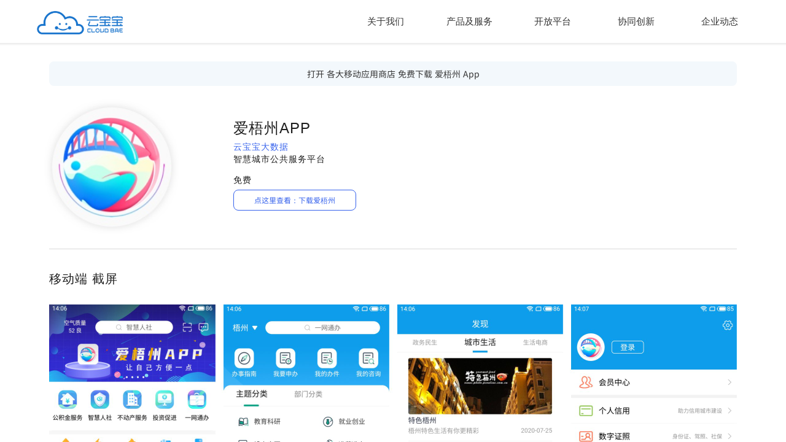

--- FILE ---
content_type: text/html; charset=utf-8
request_url: https://www.cloudbae.cn/awz
body_size: 12480
content:
<!DOCTYPE html PUBLIC "-//W3C//DTD XHTML 1.0 Transitional//EN" "http://www.w3.org/TR/xhtml1/DTD/xhtml1-transitional.dtd">
<html xmlns="http://www.w3.org/1999/xhtml" lang="zh-Hans" >
	<head>
		<meta http-equiv="X-UA-Compatible" content="IE=Edge,chrome=1" />
	<meta name="viewport" content="width=1200" />	<meta http-equiv="Content-Type" content="text/html; charset=utf-8" />
		<meta name="format-detection" content="telephone=no" />
	     <meta http-equiv="Cache-Control" content="no-transform"/> 
     <meta http-equiv="Cache-Control" content="no-siteapp"/>
	<title>云宝宝大数据</title>
	<meta name="keywords"  content="云宝宝 大数据 协同 创新 智慧城市 南宁模式" />
	<meta name="description" content="新型智慧城市运营商" />
    
                
			<link rel="shortcut icon" href="https://pro56cd2459-pic6.ysjianzhan.cn/upload/rqer.ico" type="image/x-icon" />
	<link rel="Bookmark" href="https://pro56cd2459-pic6.ysjianzhan.cn/upload/rqer.ico" />
		

		<link href="https://static.ysjianzhan.cn/website/template/default/css/default.css?v=17534100" rel="stylesheet" type="text/css" />
<link href="https://www.cloudbae.cn/template/default/css/font/font.css?v=15750090" rel="stylesheet" type="text/css" />
<link href="https://www.cloudbae.cn/template/default/css/wpassword/iconfont.css?v=17496248" rel="stylesheet" type="text/css" />
<link href="https://static.ysjianzhan.cn/website/plugin/media/css/media.css?v=14077216" rel="stylesheet" type="text/css" />
<link href="https://static.ysjianzhan.cn/website/plugin/title/css/title.css?v=17083134" rel="stylesheet" type="text/css" />
<style type="text/css">#scroll_container{font-family:黑体,Arial;font-size:14px;font-weight:normal;font-style:normal;line-height:15px;}
.scroll_contain a:link{font-family:宋体,Arial;font-size:14px;font-weight:normal;font-style:normal;}
#scroll_container a:visited{font-weight:normal;font-style:normal;}
#scroll_container a:hover{color:#1874cd;font-weight:normal;font-style:normal;}
.prop_rotate_angle sup,.prop_rotate_angle .posblk-deg{font-size:11px; color:#CDCDCD; font-weight:normal; font-style:normal; }ins#qiao-wrap{height:0;} #qiao-wrap{display:block;}
</style> 
</head>
<body  >
<input type="hidden" value="4" name="_user_level_val" />
								<script type="text/javascript" language="javascript" src="https://static.ysjianzhan.cn/website/script/??libsjq.js,jquery.custom.js,jquery.lazyload.js,jquery.rotateutility.js,lab.js,wopop_all.js,jquery.cookie.js,jquery.simplemodal.js,fullcollumn.js,objectFitPolyfill.min.js,ierotate.js,effects/velocity.js,effects/velocity.ui.js,effects/effects.js,fullpagescroll.js,common.js,heightAdapt.js?v=17573096"></script>
<script type="text/javascript" language="javascript" src="https://static.ysjianzhan.cn/website/plugin/??new_navigation/js/overall.js,media/js/init.js,buttons/js/init.js?v=17621358"></script>
	<script type="text/javascript" language="javascript">
    			var webmodel = {};
	        
    wp_pages_global_func($.extend({
        'isedit': '0',
        'islogin': '0',
        'domain': 'pro56cd2459',
        'p_rooturl': 'https://www.cloudbae.cn',
        'static_rooturl': 'https://static.ysjianzhan.cn/website',
        'interface_locale': "zh_CN",
        'dev_mode': "0",
        'getsession': ''
    }, {"phpsessionid":"","punyurl":"https:\/\/www.cloudbae.cn","curr_locale":"zh_CN","mscript_name":"","converted":false}));
    
	</script>

<link href="https://www.cloudbae.cn/f840562aeb51a37878d41ca5fcfa8899.cssx" rel="stylesheet" /><div id="page_set_css">
</div><input type="hidden" id="page_id" name="page_id" value="94" rpid="41">
<div id="scroll_container" class="scroll_contain" style="">
	    	<div id="scroll_container_bg" style="background-repeat:repeat;background-position:center center;">&nbsp;</div>
<script>
initScrollcontainerHeight();	
</script>
     <div id="overflow_canvas_container">        <div id="canvas" style=" margin: 0 auto;width:1200px;background-repeat:no-repeat;background-position:center center;background-attachment:scroll;background-size:100%;;height:1207px">
    <div id="layer2ECC04C04844D64855408CA05DF450BF" class="full_column"  infixed='1' zindextop='1'  style="width:1200px;position:absolute;top:0px;height:74px;z-index:501;">
    <div class="full_width " style="position:absolute;height:74px;background-color:transparent;background-position:center top;background-repeat:repeat-x;background:;background-image:url('https://pro56cd2459-pic6.ysjianzhan.cn/upload/index-background.png');">		
    </div>
			<div class="full_content" style="width:1200px; position:absolute;left:0;top:0;margin-left: 0px;background-color:transparent;background-position:center top;background-repeat:repeat-x;height:74px;">
								<div id='layer42556112764E16103C6B22ECFB798AAC' type='new_navigation'  class='cstlayer' style='left: 520px; top: 0px; position: absolute; z-index: 102; width: 680px; height: 70px; display: block; '  mid=""  fatherid='layer2ECC04C04844D64855408CA05DF450BF'    deg='0'><div class="wp-new_navigation_content" style="border-color: transparent; border-width: 0px; width: 680px; border-style: solid; padding: 0px; background-position: center top; opacity: 1; display: block; overflow: visible; height: auto;filter:alpha(opacity=100);-moz-opacity:1;-khtml-opacity:1;opacity:1;;display:block;overflow:hidden;height:0px;" type="2">
<script type="text/javascript"> 
		
	</script>
<div skin="max_hs6" class="nav1 menu_max_hs6" ishorizon="1" colorstyle="darkturquoise" direction="0" more="更多" moreshow="1" morecolor="darkorange" hover="0" hover_scr="1" submethod="0" umenu="0" dmenu="0" sethomeurl="https://www.cloudbae.cn/index" smcenter="0">
		<ul id="nav_layer42556112764E16103C6B22ECFB798AAC" class="navigation"  style="width:auto;"  >
		<li style="z-index:2;"  class="wp_subtop wp_subtop_no"  pid=0 ><a class="  "  href="https://www.cloudbae.cn/about">关于我们</a></li><li style="z-index:2;"  class="wp_subtop wp_subtop_no"  pid=0 ><a class="  "  href="https://www.cloudbae.cn/product">产品及服务</a></li><li style="z-index:2;"  class="wp_subtop wp_subtop_no"  pid=0 ><a class=" sub "  href="https://www.cloudbae.cn/open-platform">开放平台</a></li><li style="z-index:2;"  class="wp_subtop wp_subtop_no"  pid=0 ><a class="  "  href="https://www.cloudbae.cn/ci">协同创新</a></li><li style="z-index:2;"  class="wp_subtop wp_subtop_no"  pid=0 ><a class="  "  href="https://www.cloudbae.cn/news">企业动态</a></li>	</ul>
</div>

<script type="text/javascript"> 
				$("#layer42556112764E16103C6B22ECFB798AAC").data("datasty_", '@charset "utf-8";  #nav_layer42556112764E16103C6B22ECFB798AAC,#nav_layer42556112764E16103C6B22ECFB798AAC ul,#nav_layer42556112764E16103C6B22ECFB798AAC li{list-style-type:none; margin:0px; padding:0px; border:thin none;}  #nav_layer42556112764E16103C6B22ECFB798AAC { position:relative; background-repeat:repeat;background-position:top left;background-color:#00bcd4;height:50px;}  #nav_layer42556112764E16103C6B22ECFB798AAC li.wp_subtop{padding-left:5px;padding-right:5px;text-align:center;height:50px;line-height:50px;position: relative; float:left; width:126px; padding-bottom:0px; background-color:#00bcd4;background-repeat:no-repeat;background-position:top right;}  #nav_layer42556112764E16103C6B22ECFB798AAC li.wp_subtop:hover{height:50px;line-height:50px;width:126px;text-align:center; background-repeat:repeat-x;background-color:#555555;background-position:bottom center;background-image:url(https://static.ysjianzhan.cn/website/plugin/new_navigation/styles/max_hs6/colorstyle/darkturquoise/web-siteover.jpg);}  #nav_layer42556112764E16103C6B22ECFB798AAC li.wp_subtop>a{white-space:nowrap;font-style:normal;font-weight:normal;font-family:arial;font-size:12px;display:block; padding:0px; color:#ffffff; text-align:center; text-decoration: none;overflow:hidden;}  #nav_layer42556112764E16103C6B22ECFB798AAC li.wp_subtop>a:hover{color:#fff; text-decoration: none;font-size:12px;font-style:normal;font-weight:normal;font-family:arial;color:#ffffff;text-align:center;}  #nav_layer42556112764E16103C6B22ECFB798AAC ul {position:absolute;left:0px;display:none; background-color:transparent;margin-left:0px;}  #nav_layer42556112764E16103C6B22ECFB798AAC ul li {padding-left:5px;padding-right:5px;text-align:center;position:relative; float: left;padding-bottom:0px;background-image:none;background-color:#fc6701;height:25px;line-height:25px;background-position:top left;background-repeat:repeat;}  #nav_layer42556112764E16103C6B22ECFB798AAC ul li:hover{text-align:center;background-image:none; background-color:#dc3200;width:126px;height:25px;line-height:25px;background-position:top left;background-repeat:repeat;}  #nav_layer42556112764E16103C6B22ECFB798AAC ul li a {text-align:center;color:#fff;font-size:12px;font-family:arial;font-style:normal;font-weight:normal;white-space:nowrap;display:block;}  #nav_layer42556112764E16103C6B22ECFB798AAC ul li a:hover{ color:#fff;font-size:12px;font-family:arial;text-align:center;font-style:normal;font-weight:normal;}  #nav_layer42556112764E16103C6B22ECFB798AAC ul ul {position: absolute; margin-left: 120px; margin-top: -25px;display: none; }  #nav_layer42556112764E16103C6B22ECFB798AAC  .ddli {display:none;clear:both;position: absolute;border-bottom: 0px solid rgb(224, 224, 224);box-shadow: 0px 3px 4px rgba(0, 0, 0, 0.18);padding:10px; text-align:left;background-color:#ffffff;}  #nav_layer42556112764E16103C6B22ECFB798AAC li.wp_subtop_no:hover{ background-image:none; background-repeat:repeat-x;background-color:#555555;background-position:bottom center;}');
		$("#layer42556112764E16103C6B22ECFB798AAC").data("datastys_", '#nav_layer42556112764E16103C6B22ECFB798AAC li.wp_subtop{text-align:center;} #nav_layer42556112764E16103C6B22ECFB798AAC li.wp_subtop>a{text-align:center;}             #nav_layer42556112764E16103C6B22ECFB798AAC li.wp_subtop>a{font-weight:normal;}                         #nav_layer42556112764E16103C6B22ECFB798AAC li.wp_subtop:hover{background:transparent;}      #nav_layer42556112764E16103C6B22ECFB798AAC li.wp_subtop:hover{background-color:transparent;}                 #nav_layer42556112764E16103C6B22ECFB798AAC li.wp_subtop_no:hover{background-attachment:scroll;} #nav_layer42556112764E16103C6B22ECFB798AAC li.wp_subtop:hover{background-attachment:scroll;}        #nav_layer42556112764E16103C6B22ECFB798AAC li.wp_subtop_no:hover{background-color:transparent;}   #nav_layer42556112764E16103C6B22ECFB798AAC li.wp_subtop_no:hover{background-repeat:no-repeat;}   #nav_layer42556112764E16103C6B22ECFB798AAC li.wp_subtop:hover{background-repeat:no-repeat;}   #nav_layer42556112764E16103C6B22ECFB798AAC li.wp_subtop:hover{background-position:top center;} #nav_layer42556112764E16103C6B22ECFB798AAC li.wp_subtop:hover{background-image:url("https://pro56cd2459-pic6.ysjianzhan.cn/upload/sa1c.png");}  #nav_layer42556112764E16103C6B22ECFB798AAC li.wp_subtop_no:hover{background-image:url("https://pro56cd2459-pic6.ysjianzhan.cn/upload/sa1c.png");} #nav_layer42556112764E16103C6B22ECFB798AAC li.wp_subtop_no:hover{background-position:top center;}         #nav_layer42556112764E16103C6B22ECFB798AAC li.wp_subtop>a{font-family:arial;}  #nav_layer42556112764E16103C6B22ECFB798AAC li.wp_subtop>a:hover{font-family:arial;}       #nav_layer42556112764E16103C6B22ECFB798AAC li.wp_subtop{background:transparent;}  #nav_layer42556112764E16103C6B22ECFB798AAC{background:transparent;}   #nav_layer42556112764E16103C6B22ECFB798AAC{background-color:transparent;}                                           #nav_layer42556112764E16103C6B22ECFB798AAC{background-repeat:no-repeat;} #nav_layer42556112764E16103C6B22ECFB798AAC li.wp_subtop{background-repeat:no-repeat;}          #nav_layer42556112764E16103C6B22ECFB798AAC{background-position:top center;} #nav_layer42556112764E16103C6B22ECFB798AAC li.wp_subtop>a:hover{font-size:15px;} #nav_layer42556112764E16103C6B22ECFB798AAC li.wp_subtop>a{font-size:15px;} #nav_layer42556112764E16103C6B22ECFB798AAC li.wp_subtop{background-color:transparent;}                    #nav_layer42556112764E16103C6B22ECFB798AAC{height:70px;}   #nav_layer42556112764E16103C6B22ECFB798AAC li.wp_subtop{line-height:70px;}   #nav_layer42556112764E16103C6B22ECFB798AAC li.wp_subtop{height:70px;}   #nav_layer42556112764E16103C6B22ECFB798AAC li.wp_subtop:hover{height:70px;}   #nav_layer42556112764E16103C6B22ECFB798AAC li.wp_subtop:hover{line-height:70px;}    #nav_layer42556112764E16103C6B22ECFB798AAC li.wp_subtop{background-position:top center;}  #nav_layer42556112764E16103C6B22ECFB798AAC li.wp_subtop>a{color:#343434;}  #nav_layer42556112764E16103C6B22ECFB798AAC li.wp_subtop>a:hover{color:#1874cd;}');
	
		</script>

<script type="text/javascript">
function wp_get_navstyle(layer_id,key){
		var navStyle = $.trim($("#"+layer_id).data(key));
		return navStyle;	
	
}	
richtxt('layer42556112764E16103C6B22ECFB798AAC');
</script><script type="text/javascript">
function layer42556112764E16103C6B22ECFB798AAC_getSubMenuHoverCss(css_pro,type)
{
	var typeval=type;
	if(typeval==1){
		var regex = "#nav_layer[0-9|a-z|A-Z]+\\s+ul+\\s+li+\\s+a:\\s*hover\\s*{\\s*"+css_pro+"\\s*:[^;]+";
	}else{
		var regex = "#nav_layer[0-9|a-z|A-Z]+\\s+li\.wp_subtop>a:\\s*hover\\s*{\\s*"+css_pro+"\\s*:[^;]+";
	}
		var navStyle = $.trim($("#layer42556112764E16103C6B22ECFB798AAC").data("datastys_"));
		if(navStyle.length > 0)
	{
		var patt1 =new RegExp(regex,'i');
		var tmp = patt1.exec($.trim(navStyle));
		if(tmp)
		{
			return $.trim((tmp[0].match(/{[^:]+:[^;]+/)[0]).match(/:[^;]+/)[0].replace(':',''));
		}
	}

		navStyle = $.trim($("#layer42556112764E16103C6B22ECFB798AAC").data("datasty_"));
		if(navStyle.length > 0)
	{
		if(typeval==1){
			var patt1 = new RegExp("#nav_layer[0-9|a-z|A-Z]+\\s+ul+\\s+li+\\s+a:\\s*hover\\s*{[^}]+}",'i');
		}else{
			var patt1 = new RegExp("#nav_layer[0-9|a-z|A-Z]+\\s+li\.wp_subtop>a:\\s*hover\\s*{[^}]+}",'i');
		}
		var tmp = patt1.exec(navStyle);
		
		if(tmp)
		{
			var tmp1 = tmp[0].match(/{[^}]+}/)[0];
			var patt2 = new RegExp(css_pro+"\\s*:\\s*[^;]+;",'i');
			tmp = patt2.exec(tmp1);
			if(tmp) return $.trim(tmp[0].replace(/[^:]+:/,'').replace(';',''));
		}
	}

	return $.trim($("#nav_layer42556112764E16103C6B22ECFB798AAC ul li a").css(css_pro));
}


	$('#layer42556112764E16103C6B22ECFB798AAC').layer_ready(function(){
		setTimeout(function(){
			wp_nav_addMoreButton('layer42556112764E16103C6B22ECFB798AAC');
		},0);
		
		
			var li_numslayer42556112764E16103C6B22ECFB798AAC = 0;
			$('#nav_layer42556112764E16103C6B22ECFB798AAC').find(".wp_subtop").each(function(){
				li_numslayer42556112764E16103C6B22ECFB798AAC++;
				$(this).attr("data",li_numslayer42556112764E16103C6B22ECFB798AAC);
				var custbool = false;
				if($(this).find(".ddli").hasClass("substyle0")) custbool = true;
				var childdom = $(this).find('.navlistmenu');
				if(custbool) childdom = $(this).find('.navlistmenu0');
				var str = childdom.attr('style');
				
				if(str && str.indexOf('"background-position:')>0){
				  newstr = str.replace('"background-position:','");background-position:');
				  childdom.attr('style',newstr);
				}
				if(str){
					var thenewstr = str;
                         if(/url\(".+?"\s*(?!\))/.test(thenewstr)){
                            thenewstr = thenewstr.replace(/url\((".+?")\s*(?!\))/,'url($1)');
                         }
					if(thenewstr!=str){
                              childdom.attr('style',thenewstr);
                              str=thenewstr;
                          }
				}
				if(childdom.attr('data-change-dom')!='1'){
					var itemcolor = childdom.css('background-color');
					var itemimg = childdom.css('background-image');
					var item_img_pos = childdom.css('background-position');
					var item_repeat =childdom.css('background-repeat'); 

					$(this).find('.ddli').css('background-repeat',item_repeat);
					if(itemimg){
						$(this).find('.ddli').css('background-position',item_img_pos).css("background-image",itemimg);
						childdom.css('background',"none");
					}
					if(itemcolor){
						$(this).find('.ddli').css('background-color',itemcolor);
					}
					childdom.attr('data-change-dom','1');
				}
			})
			var wid_ddlilayer42556112764E16103C6B22ECFB798AAC =new Array();
			var left_ddlilayer42556112764E16103C6B22ECFB798AAC =new Array();
			var mleft_ddlilayer42556112764E16103C6B22ECFB798AAC =new Array();
			if($("#layer42556112764E16103C6B22ECFB798AAC").find('.wp-new_navigation_content').attr('type')==2){				
				$('#nav_layer42556112764E16103C6B22ECFB798AAC').find('li').each(function(){
					var t_data = $(this).attr("data");
					if(undefined==t_data){}else{
						t_data = parseInt(t_data);
						wid_ddlilayer42556112764E16103C6B22ECFB798AAC[t_data] = $(this).children('.ddli').css("width");
						left_ddlilayer42556112764E16103C6B22ECFB798AAC[t_data] = $(this).children('.ddli').css("left");
						mleft_ddlilayer42556112764E16103C6B22ECFB798AAC[t_data] = $(this).children('.ddli').css("margin-left");
						$(this).children('.ddli').css("overflow","hidden");
					}
				})
			}
		
		
		var hover_scrlayer42556112764E16103C6B22ECFB798AAC = $.trim($("#layer42556112764E16103C6B22ECFB798AAC").find('.nav1').attr('hover_scr'));		
		$('#nav_layer42556112764E16103C6B22ECFB798AAC').find('li').hover(function(){
			hover_scrlayer42556112764E16103C6B22ECFB798AAC = $.trim($("#layer42556112764E16103C6B22ECFB798AAC").find('.nav1').attr('hover_scr'));
						$(this).children('ul').show();
			var type=$("#layer42556112764E16103C6B22ECFB798AAC").find('.wp-new_navigation_content').attr('type');
			if(type==2){
				var self = $(this);
				var pos = 0 ;
				var loops = 0;
				$('#nav_layer42556112764E16103C6B22ECFB798AAC').find('li.wp_subtop').each(function(){
					if(loops == 1) return true;
					if(self.html() == $(this).html()){
						loops = 1;
						return true;
					}else{
						pos = pos + $(this).outerWidth();
					}	
					 
				})
				 
				$("#layer42556112764E16103C6B22ECFB798AAC").find('.ddli').hide();
				var this_width = $('#nav_layer42556112764E16103C6B22ECFB798AAC').outerWidth();
				var thisul_left = $('#nav_layer42556112764E16103C6B22ECFB798AAC').css("padding-left");
				thisul_left = parseInt(thisul_left);
				var this_width_body = $("body").width();
				var canvas_width = $('#canvas').width();				
				var f_left = $("#layer42556112764E16103C6B22ECFB798AAC").css("left");
				f_left = parseInt(f_left);	
				
				if(hover_scrlayer42556112764E16103C6B22ECFB798AAC==1){
					var left_pos = 0;
					this_width = canvas_width;
					left_pos = parseInt( (this_width_body-this_width)/2);
					left_pos = left_pos + pos + f_left;
					$(this).children('.ddli').css("left","-"+left_pos+"px").css("position","absolute");
					$(this).children('.ddli').outerWidth(this_width_body-8);
					$(this).children('.ddli').find(".m_conteners").outerWidth(this_width-12).css("margin","0 auto");
				}else{
					$(this).children('.ddli').outerWidth(this_width).css("margin-left","-"+(thisul_left+pos+5)+"px");
				}
				
        
				$(this).children('.ddli').eq(0).css('height','').stop().slideDown();
			}
		},function(){
			$(this).children('ul').hide();
						var type=$("#layer42556112764E16103C6B22ECFB798AAC").find('.wp-new_navigation_content').attr('type');
			if(type==2){
				$("#layer42556112764E16103C6B22ECFB798AAC").find('.ddli').stop().slideUp();				
				var t_data = $(this).attr("data");
				if(undefined==t_data){}else{ t_data = parseInt(t_data);}
				$(this).children('.ddli').hide().css("left",left_ddlilayer42556112764E16103C6B22ECFB798AAC[t_data]).css("margin-left",mleft_ddlilayer42556112764E16103C6B22ECFB798AAC[t_data]); 
				if(hover_scrlayer42556112764E16103C6B22ECFB798AAC==1){
					$(this).children('.ddli').find(".m_conteners").attr("style","");
				}
				
			}
		});


		//子菜单位置设置
		$(".menu_max_hs6 #nav_layer42556112764E16103C6B22ECFB798AAC").find('li').mouseenter(function(){
			var firstLi = $(this);
			var firestLiouterWidth = firstLi.outerWidth();
			var tmp_max_width = 0;
			firstLi.children('ul').children('li').each(function(){
				if($(this).outerWidth() < firestLiouterWidth)
					$(this).width(firestLiouterWidth - parseInt($(this).css('padding-left')) - parseInt($(this).css('padding-right')));
				else if($(this).outerWidth() > tmp_max_width) tmp_max_width = $(this).outerWidth();
			});
				
			if(tmp_max_width > 0) firstLi.children('ul').children('li').each(function(){
				$(this).width(tmp_max_width - parseInt($(this).css('padding-left')) - parseInt($(this).css('padding-right')));
			});
				
			if(firstLi.parent('ul').attr('id') != 'nav_layer42556112764E16103C6B22ECFB798AAC')
				firstLi.children('ul').css('margin-left',firstLi.outerWidth());
			tmp_max_width = 0;
		});
		
		//第三级即下级菜单随高度增加位置动态修改
		$(".menu_max_hs6 #nav_layer42556112764E16103C6B22ECFB798AAC ul li").hover(function(){
			if($(this).children('ul').length > 0)
			{
				var marginTop = parseInt($(this).children('ul').css('margin-top'));
				if($(this).children('ul').offset().top > $(this).offset().top)
					$(this).children('ul').css('margin-top',marginTop - ($(this).children('ul').offset().top - $(this).offset().top) + 'px');
			}
		});

		$('.menu_max_hs6 #nav_layer42556112764E16103C6B22ECFB798AAC').find('li').hover(function(){
			var direction=$("#layer42556112764E16103C6B22ECFB798AAC").find('.nav1').attr('direction');
			var height = parseInt($(this).outerHeight());
			if($(this).parent().hasClass('navigation'))
			{
				$('#nav_layer42556112764E16103C6B22ECFB798AAC .wp_subtop').removeClass("lihover").children('a').removeClass("ahover");
				if(direction==1){				
					$(this).children('ul').css('top','auto').css('bottom',height + 'px');
				}else{				
					$(this).children('ul').css('top',height+'px').css('bottom','auto');	
				}
				$(this).children('a').css({'font-family':layer42556112764E16103C6B22ECFB798AAC_getSubMenuHoverCss("font-family",0),'font-size':layer42556112764E16103C6B22ECFB798AAC_getSubMenuHoverCss("font-size",0),'color':layer42556112764E16103C6B22ECFB798AAC_getSubMenuHoverCss("color",0),'font-weight':layer42556112764E16103C6B22ECFB798AAC_getSubMenuHoverCss("font-weight",0),'font-style':layer42556112764E16103C6B22ECFB798AAC_getSubMenuHoverCss("font-style",0)});
			}else{
				if(direction==1){
					$(this).children('ul').css('top','auto').css('bottom', '-0px');
				}else{
					$(this).children('ul').css('top',height+'px').css('bottom','auto');					
				}
				$(this).children('a').css({'font-family':layer42556112764E16103C6B22ECFB798AAC_getSubMenuHoverCss("font-family",1),'font-size':layer42556112764E16103C6B22ECFB798AAC_getSubMenuHoverCss("font-size",1),'color':layer42556112764E16103C6B22ECFB798AAC_getSubMenuHoverCss("color",1),'font-weight':layer42556112764E16103C6B22ECFB798AAC_getSubMenuHoverCss("font-weight",1),'font-style':layer42556112764E16103C6B22ECFB798AAC_getSubMenuHoverCss("font-style",1)});
			}
		},function(){
			if($(this).parent().hasClass('navigation'))
			{
				wp_showdefaultHoverCss('layer42556112764E16103C6B22ECFB798AAC');
			}
			 $(this).children('a').attr("style",'');
				
		});
		wp_showdefaultHoverCss('layer42556112764E16103C6B22ECFB798AAC');
		wp_removeLoading('layer42556112764E16103C6B22ECFB798AAC');
	});
</script><div class="navigation_more" data-more="darkorange" data-typeval="2" data-menudata="{&quot;1&quot;:{&quot;substyle&quot;:4,&quot;father_id&quot;:0,&quot;name&quot;:&quot;%E4%BA%A7%E5%93%81%E5%8F%8A%E6%9C%8D%E5%8A%A1&quot;,&quot;state&quot;:&quot;1&quot;,&quot;content_background&quot;:&quot;#ffffff&quot;,&quot;content_background_position&quot;:&quot;top left&quot;,&quot;content_background_repeat&quot;:&quot;repeat&quot;,&quot;sethome&quot;:0,&quot;new_window&quot;:&quot;0&quot;,&quot;external_url&quot;:{&quot;ctype&quot;:&quot;1&quot;,&quot;options&quot;:{&quot;menuid&quot;:&quot;41&quot;,&quot;target&quot;:&quot;&quot;},&quot;address&quot;:&quot;https:\/\/website-edit.ysjianzhan.cn\/website\/index.php?_m=wp_frontpage&amp;_a=index&amp;id=41&amp;domain=pro56cd2459&amp;editdomain=manage.ysjianzhan.cn&amp;SessionID=669bf830d60629095331654fd89b19c0&quot;},&quot;defined_content&quot;:&quot;&quot;,&quot;id&quot;:2,&quot;i_order&quot;:&quot;3&quot;},&quot;2&quot;:{&quot;substyle&quot;:0,&quot;father_id&quot;:0,&quot;name&quot;:&quot;%E4%BC%81%E4%B8%9A%E5%8A%A8%E6%80%81&quot;,&quot;state&quot;:&quot;1&quot;,&quot;content_background&quot;:&quot;&quot;,&quot;content_background_position&quot;:&quot;&quot;,&quot;content_background_repeat&quot;:&quot;&quot;,&quot;sethome&quot;:0,&quot;new_window&quot;:&quot;0&quot;,&quot;external_url&quot;:{&quot;ctype&quot;:&quot;1&quot;,&quot;options&quot;:{&quot;menuid&quot;:&quot;42&quot;,&quot;target&quot;:&quot;&quot;},&quot;address&quot;:&quot;https:\/\/website-edit.ysjianzhan.cn\/designer\/index.php?_m=wp_frontpage&amp;_a=index&amp;webmtype=pc&amp;id=42&amp;domain=pro56cd2459&amp;editdomain=manage.ysjianzhan.cn&amp;SessionID=303b12c2e19d598715ab551e6d5afab2&quot;},&quot;defined_content&quot;:&quot;&quot;,&quot;id&quot;:3,&quot;i_order&quot;:&quot;6&quot;},&quot;3&quot;:{&quot;substyle&quot;:0,&quot;father_id&quot;:0,&quot;name&quot;:&quot;%E5%BC%80%E6%94%BE%E5%B9%B3%E5%8F%B0&quot;,&quot;state&quot;:&quot;1&quot;,&quot;content_background&quot;:&quot;&quot;,&quot;content_background_position&quot;:&quot;&quot;,&quot;content_background_repeat&quot;:&quot;&quot;,&quot;sethome&quot;:0,&quot;new_window&quot;:&quot;0&quot;,&quot;external_url&quot;:{&quot;ctype&quot;:&quot;1&quot;,&quot;options&quot;:{&quot;menuid&quot;:&quot;52&quot;,&quot;target&quot;:&quot;&quot;},&quot;address&quot;:&quot;https:\/\/website-edit.ysjianzhan.cn\/designer\/index.php?_m=wp_frontpage&amp;_a=index&amp;id=52&amp;domain=pro56cd2459&amp;editdomain=manage.ysjianzhan.cn&amp;SessionID=c9aa0645750a5dc6704bf2dea95bf9aa&quot;},&quot;defined_content&quot;:&quot;&quot;,&quot;id&quot;:4,&quot;i_order&quot;:&quot;4&quot;},&quot;4&quot;:{&quot;substyle&quot;:0,&quot;father_id&quot;:&quot;1&quot;,&quot;name&quot;:&quot;%E5%8A%A0%E5%85%A5%E6%88%91%E4%BB%AC&quot;,&quot;state&quot;:&quot;1&quot;,&quot;content_background&quot;:&quot;&quot;,&quot;content_background_position&quot;:&quot;&quot;,&quot;content_background_repeat&quot;:&quot;&quot;,&quot;sethome&quot;:0,&quot;new_window&quot;:&quot;0&quot;,&quot;external_url&quot;:{&quot;ctype&quot;:&quot;1&quot;,&quot;options&quot;:{&quot;menuid&quot;:&quot;45&quot;,&quot;target&quot;:&quot;&quot;},&quot;address&quot;:&quot;https:\/\/website-edit.ysjianzhan.cn\/website\/index.php?_m=wp_frontpage&amp;_a=index&amp;id=45&amp;domain=pro56cd2459&amp;editdomain=manage.ysjianzhan.cn&amp;SessionID=826bf6971f3335ce600fae0259c90b43&quot;},&quot;defined_content&quot;:&quot;&quot;,&quot;id&quot;:5,&quot;i_order&quot;:&quot;1&quot;},&quot;5&quot;:{&quot;substyle&quot;:0,&quot;father_id&quot;:4,&quot;name&quot;:&quot;%E6%95%B0%E6%8D%AE%E5%BC%80%E6%94%BE%E5%B9%B3%E5%8F%B0&quot;,&quot;state&quot;:&quot;1&quot;,&quot;content_background&quot;:&quot;&quot;,&quot;content_background_position&quot;:&quot;&quot;,&quot;content_background_repeat&quot;:&quot;&quot;,&quot;sethome&quot;:0,&quot;new_window&quot;:&quot;0&quot;,&quot;external_url&quot;:&quot;#&quot;,&quot;defined_content&quot;:&quot;&quot;,&quot;id&quot;:6,&quot;i_order&quot;:6},&quot;6&quot;:{&quot;substyle&quot;:0,&quot;father_id&quot;:4,&quot;name&quot;:&quot;%E5%85%A5%E9%A9%BB%E5%BC%80%E6%94%BE%E5%B9%B3%E5%8F%B0&quot;,&quot;state&quot;:&quot;1&quot;,&quot;content_background&quot;:&quot;&quot;,&quot;content_background_position&quot;:&quot;&quot;,&quot;content_background_repeat&quot;:&quot;&quot;,&quot;sethome&quot;:0,&quot;new_window&quot;:&quot;0&quot;,&quot;external_url&quot;:&quot;#&quot;,&quot;defined_content&quot;:&quot;&quot;,&quot;id&quot;:7,&quot;i_order&quot;:7},&quot;7&quot;:{&quot;substyle&quot;:0,&quot;father_id&quot;:0,&quot;name&quot;:&quot;%E5%8D%8F%E5%90%8C%E5%88%9B%E6%96%B0&quot;,&quot;state&quot;:&quot;1&quot;,&quot;content_background&quot;:&quot;&quot;,&quot;content_background_position&quot;:&quot;&quot;,&quot;content_background_repeat&quot;:&quot;&quot;,&quot;sethome&quot;:0,&quot;new_window&quot;:&quot;0&quot;,&quot;external_url&quot;:{&quot;ctype&quot;:&quot;1&quot;,&quot;options&quot;:{&quot;menuid&quot;:&quot;93&quot;,&quot;target&quot;:&quot;&quot;},&quot;address&quot;:&quot;https:\/\/website-edit.ysjianzhan.cn\/designer\/index.php?_m=wp_frontpage&amp;_a=index&amp;id=93&amp;domain=pro56cd2459&amp;editdomain=&amp;SessionID=a6edfe3f162b2df7d81f35b0503394c5&quot;},&quot;defined_content&quot;:&quot;&quot;,&quot;id&quot;:8,&quot;i_order&quot;:&quot;5&quot;},&quot;8&quot;:{&quot;substyle&quot;:0,&quot;father_id&quot;:0,&quot;name&quot;:&quot;%E9%A6%96%E9%A1%B5&quot;,&quot;state&quot;:0,&quot;content_background&quot;:&quot;&quot;,&quot;content_background_position&quot;:&quot;&quot;,&quot;content_background_repeat&quot;:&quot;&quot;,&quot;sethome&quot;:0,&quot;new_window&quot;:&quot;0&quot;,&quot;external_url&quot;:{&quot;ctype&quot;:&quot;1&quot;,&quot;options&quot;:{&quot;menuid&quot;:&quot;1&quot;,&quot;target&quot;:&quot;&quot;},&quot;address&quot;:&quot;https:\/\/website-edit.ysjianzhan.cn\/website\/index.php?_m=wp_frontpage&amp;_a=index&amp;id=1&amp;domain=pro56cd2459&amp;editdomain=manage.ysjianzhan.cn&amp;SessionID=26a34b03b5c690774d01c70165640dd0&quot;},&quot;defined_content&quot;:&quot;PGRpdiBjbGFzcz1cIm5hdmxpc3RtZW51MFwiPg0KCTxiciAvPg0KPC9kaXY+&quot;,&quot;id&quot;:9,&quot;i_order&quot;:&quot;1&quot;},&quot;9&quot;:{&quot;substyle&quot;:0,&quot;father_id&quot;:&quot;1&quot;,&quot;name&quot;:&quot;%E5%8A%A0%E5%85%A5%E6%88%91%E4%BB%AC&quot;,&quot;state&quot;:&quot;1&quot;,&quot;content_background&quot;:&quot;&quot;,&quot;content_background_position&quot;:&quot;&quot;,&quot;content_background_repeat&quot;:&quot;&quot;,&quot;sethome&quot;:0,&quot;new_window&quot;:&quot;0&quot;,&quot;external_url&quot;:{&quot;ctype&quot;:&quot;1&quot;,&quot;options&quot;:{&quot;menuid&quot;:&quot;45&quot;,&quot;target&quot;:&quot;&quot;},&quot;address&quot;:&quot;https:\/\/website-edit.ysjianzhan.cn\/website\/index.php?_m=wp_frontpage&amp;_a=index&amp;id=45&amp;domain=pro56cd2459&amp;editdomain=manage.ysjianzhan.cn&amp;SessionID=afab54e961914702b7270be8ddb7beed&quot;},&quot;defined_content&quot;:&quot;PGRpdiBjbGFzcz1cIm5hdmxpc3RtZW51MFwiPg0KCTxiciAvPg0KPC9kaXY+&quot;,&quot;id&quot;:10,&quot;i_order&quot;:&quot;2&quot;},&quot;10&quot;:{&quot;substyle&quot;:0,&quot;father_id&quot;:&quot;1&quot;,&quot;name&quot;:&quot;%E5%8A%A0%E5%85%A5%E6%88%91%E4%BB%AC&quot;,&quot;state&quot;:&quot;1&quot;,&quot;content_background&quot;:&quot;&quot;,&quot;content_background_position&quot;:&quot;&quot;,&quot;content_background_repeat&quot;:&quot;&quot;,&quot;sethome&quot;:0,&quot;new_window&quot;:&quot;0&quot;,&quot;external_url&quot;:{&quot;ctype&quot;:&quot;1&quot;,&quot;options&quot;:{&quot;menuid&quot;:&quot;45&quot;,&quot;target&quot;:&quot;&quot;},&quot;address&quot;:&quot;https:\/\/website-edit.ysjianzhan.cn\/website\/index.php?_m=wp_frontpage&amp;_a=index&amp;id=45&amp;domain=pro56cd2459&amp;editdomain=manage.ysjianzhan.cn&amp;SessionID=afab54e961914702b7270be8ddb7beed&quot;},&quot;defined_content&quot;:&quot;PGRpdiBjbGFzcz1cIm5hdmxpc3RtZW51MFwiPg0KCTxiciAvPg0KPC9kaXY+&quot;,&quot;id&quot;:11,&quot;i_order&quot;:&quot;3&quot;},&quot;11&quot;:{&quot;substyle&quot;:0,&quot;father_id&quot;:&quot;1&quot;,&quot;name&quot;:&quot;%E5%8A%A0%E5%85%A5%E6%88%91%E4%BB%AC&quot;,&quot;state&quot;:&quot;1&quot;,&quot;content_background&quot;:&quot;&quot;,&quot;content_background_position&quot;:&quot;&quot;,&quot;content_background_repeat&quot;:&quot;&quot;,&quot;sethome&quot;:0,&quot;new_window&quot;:&quot;0&quot;,&quot;external_url&quot;:{&quot;ctype&quot;:&quot;1&quot;,&quot;options&quot;:{&quot;menuid&quot;:&quot;45&quot;,&quot;target&quot;:&quot;&quot;},&quot;address&quot;:&quot;https:\/\/website-edit.ysjianzhan.cn\/website\/index.php?_m=wp_frontpage&amp;_a=index&amp;id=45&amp;domain=pro56cd2459&amp;editdomain=manage.ysjianzhan.cn&amp;SessionID=afab54e961914702b7270be8ddb7beed&quot;},&quot;defined_content&quot;:&quot;PGRpdiBjbGFzcz1cIm5hdmxpc3RtZW51MFwiPg0KCTxiciAvPg0KPC9kaXY+&quot;,&quot;id&quot;:12,&quot;i_order&quot;:&quot;4&quot;},&quot;12&quot;:{&quot;substyle&quot;:0,&quot;father_id&quot;:&quot;0&quot;,&quot;name&quot;:&quot;%E5%85%B3%E4%BA%8E%E6%88%91%E4%BB%AC&quot;,&quot;state&quot;:1,&quot;content_background&quot;:&quot;&quot;,&quot;content_background_position&quot;:&quot;&quot;,&quot;content_background_repeat&quot;:&quot;&quot;,&quot;sethome&quot;:0,&quot;new_window&quot;:&quot;0&quot;,&quot;external_url&quot;:{&quot;ctype&quot;:&quot;1&quot;,&quot;options&quot;:{&quot;menuid&quot;:&quot;73&quot;,&quot;target&quot;:&quot;&quot;},&quot;address&quot;:&quot;https:\/\/website-edit.ysjianzhan.cn\/designer\/index.php?_m=wp_frontpage&amp;_a=index&amp;id=73&amp;domain=pro56cd2459&amp;editdomain=&amp;SessionID=a508d542c0bad037ed0c8b0cb9991d46&quot;},&quot;defined_content&quot;:&quot;&quot;,&quot;id&quot;:13,&quot;i_order&quot;:&quot;2&quot;}}"></div>
</div>
<script type="text/javascript">
 (function(){
	var substyle0=$("#layer42556112764E16103C6B22ECFB798AAC .substyle0");
	substyle0.css({'margin':'0px','padding':'0px'});
	if(substyle0.attr('data-set-margin')==1){
		substyle0.hide();
	}else substyle0.attr('data-set-margin',1);
})();
$(function(){
	layer_new_navigation_content_func({"isedit":false,"layer_id":"layer42556112764E16103C6B22ECFB798AAC","menustyle":"max_hs6","addopts":[]});
});
</script>

</div><script>				 $('#layer42556112764E16103C6B22ECFB798AAC').triggerHandler('layer_ready');</script><div id='layer1624CBD8D70188B53D5C48904A18060C' type='media'  class='cstlayer' style='left: 20px; top: 18px; position: absolute; z-index: 101; width: 140px; height: 38px; '  mid=""  fatherid='layer2ECC04C04844D64855408CA05DF450BF'    deg='0'><script>
create_pc_media_set_pic('layer1624CBD8D70188B53D5C48904A18060C',false);
</script>
<div class="wp-media_content"  style="overflow: hidden; width: 140px; height: 38px; border-width: 0px; border-style: solid; padding: 0px;" type="1">
<div class="img_over"  style='overflow: hidden; border-color: transparent; border-width: 0px; position: relative; width: 140px; height: 38px;'>

<div class="imgloading" style="z-index:100;"> </div>
<a class="media_link" style="line-height:normal;" href="https://www.cloudbae.cn/index"  >
<img  id="wp-media-image_layer1624CBD8D70188B53D5C48904A18060C" onerror="set_thumb_layer1624CBD8D70188B53D5C48904A18060C(this);" onload="set_thumb_layer1624CBD8D70188B53D5C48904A18060C(this);" class="paragraph_image"  type="zoom" src="https://pro56cd2459-pic6.ysjianzhan.cn/upload/web-1874cd@2x.png" style="width: 140px; height: auto;;" />
</a>
</div>

</div>
<script>
(function(){
		layer_media_init_func('layer1624CBD8D70188B53D5C48904A18060C',{"isedit":false,"has_effects":false});
})()
</script>
</div><script>				 $('#layer1624CBD8D70188B53D5C48904A18060C').triggerHandler('layer_ready');</script>                                
                                <div class="fullcontent_opacity" style="width: 100%;height: 100%;position: absolute;left: 0;right: 0;top: 0;display:none;"></div>
			</div>
</div>
<script>
        $(".content_copen").live('click',function(){
        $(this).closest(".full_column").hide();
    });
	var $fullwidth=$('#layer2ECC04C04844D64855408CA05DF450BF .full_width');
	$fullwidth.css({left:0-$('#canvas').offset().left+$('#scroll_container').offset().left-$('#scroll_container').scrollLeft()-$.parseInteger($('#canvas').css("borderLeftWidth")),width:$('#scroll_container_bg').width()});
	$(function () {
				var videoParams={"id":"layer2ECC04C04844D64855408CA05DF450BF","bgauto":null,"ctauto":null,"bVideouse":null,"cVideouse":null,"bgvHeight":null,"bgvWidth":null};
		fullcolumn_bgvideo_init_func(videoParams);
                var bgHoverParams={"full":{"hover":null,"opacity":null,"bg":"transparent","id":"layer2ECC04C04844D64855408CA05DF450BF","bgopacity":null,"zindextopcolorset":""},"full_con":{"hover":null,"opacity":null,"bg":"transparent","id":"layer2ECC04C04844D64855408CA05DF450BF","bgopacity":null}};
		fullcolumn_HoverInit(bgHoverParams);
        });
</script>


<div id='layer410A95094F05F34BF16401ACF2E55225' type='buttons'  class='cstlayer' style='left: 40px; top: 100px; position: absolute; z-index: 106; width: 1120px; height: 40px; '  mid=""    deg='0'><div class="wp-buttons_content" style="padding: 0px; border-color: transparent; border-width: 0px; overflow: hidden; width: 1120px; height: 40px; border-style: solid;"><a href="javascript:;"  class="btnarea button_btndefault-link" style="width:1118px;left:0px;top:0px;height:38px;line-height:38px;">
  <span class="button_btndefault-label">打开 各大移动应用商店 免费下载 爱梧州 App</span>
</a><script type="text/javascript" src="https://static.ysjianzhan.cn/website/script/usermanagemob/clipboard.js"></script>
<script language="javascript">$('#layer410A95094F05F34BF16401ACF2E55225').layer_ready(function(){
	
			(function(){
	var param={"layerid":"layer410A95094F05F34BF16401ACF2E55225","bgFlag":0,"bhFlag":0};
	layer_buttons_text_display_func(param);
	})();
	
	
			
		
		
			    
    	    
		btnFloat({"btntext":"\u6253\u5f00 \u5404\u5927\u79fb\u52a8\u5e94\u7528\u5546\u5e97 \u514d\u8d39\u4e0b\u8f7d \u7231\u68a7\u5dde App","txtalign":"center","btnpad":"","skin":"btndefault","border_radius":"8px 8px 8px 8px","bcolor_link":"transparent","txtfont_name":"SourceHanSansCN-Regular","txtbold":"normal","bcolor_hover":"transparent","bgcolor_link":"rgba(243,248,252,1)","txtcolor_link":"rgba(51,51,51,1)","bgcolor_hover":"rgba(243,248,252,1)","txtcolor_hover":"rgba(51,51,51,1)","txtfont_size":"14","shadow_enable":"hide","ostyle":{"btnarea":"width:1118px;left:0px;top:0px;height:38px;line-height:38px;"},"border_width":"1"},'layer410A95094F05F34BF16401ACF2E55225')
	});</script>
</div>

</div><script>				 $('#layer410A95094F05F34BF16401ACF2E55225').triggerHandler('layer_ready');</script><div id='layerAD5302E4025D00F05A07885B86B4E636' type='media'  class='cstlayer' style='left: 32px; top: 162px; position: absolute; z-index: 101; width: 220px; height: 220px; '  mid=""    deg='0'><script>
create_pc_media_set_pic('layerAD5302E4025D00F05A07885B86B4E636',false);
</script>
<div class="wp-media_content"  style="overflow: hidden; width: 220px; height: 220px;" type="0">
<div class="img_over"  style='overflow: hidden; border-color: transparent; border-width: 0px; position: relative; width: 220px; height: 220px;'>

<div class="imgloading" style="z-index:100;"> </div>
<img  id="wp-media-image_layerAD5302E4025D00F05A07885B86B4E636" onerror="set_thumb_layerAD5302E4025D00F05A07885B86B4E636(this);" onload="set_thumb_layerAD5302E4025D00F05A07885B86B4E636(this);" class="paragraph_image"  type="zoom" src="https://pro56cd2459-pic6.ysjianzhan.cn/upload/4pvn.jpg" style="width: 220px; height: auto;;" />
</div>

</div>
<script>
(function(){
		layer_media_init_func('layerAD5302E4025D00F05A07885B86B4E636',{"isedit":false,"has_effects":false});
})()
</script>
</div><script>				 $('#layerAD5302E4025D00F05A07885B86B4E636').triggerHandler('layer_ready');</script><div id='layer8B0D98F2069ACF7F264A5E7A4B74FF16' type='title'  class='cstlayer' style='left: 340px; top: 190px; position: absolute; z-index: 102; width: 238px; height: 88px; '  mid=""    deg='0'><div class="wp-title_content" style="overflow-wrap: break-word; padding: 0px; border-color: transparent; border-width: 0px; height: 88px; width: 238px; display: block;"><p style="color: rgb(90, 90, 90); font-size: 12px;"><span style="font-size: 24px; color: rgb(29, 29, 29); line-height: 160%; letter-spacing: 1px;">爱梧州APP</span></p><p style="color: rgb(90, 90, 90); font-size: 12px;"><span style="font-size: 14px; color: rgb(54, 98, 236); line-height: 160%; letter-spacing: 1px;">云宝宝大数据</span></p><p style=""><font color="#3662ec"><span style="font-size: 14px; letter-spacing: 1px; color: rgb(29, 29, 29);">智慧城市公共服务平台</span></font></p></div>
<script type="text/javascript">
$(function(){
	$('.wp-title_content').each(function(){
		if($(this).find('div').attr('align')=='justify'){
			$(this).find('div').css({'text-justify':'inter-ideograph','text-align':'justify'});
		}
	})	
})
</script>

</div><script>				 $('#layer8B0D98F2069ACF7F264A5E7A4B74FF16').triggerHandler('layer_ready');</script><div id='layerED32838E7D6F5913CC55596AE334E368' type='title'  class='cstlayer' style='left: 340px; top: 284px; position: absolute; z-index: 10006; width: 238px; height: 20px; '  mid=""    deg='0'><div class="wp-title_content" style="overflow-wrap: break-word; padding: 0px; border-color: transparent; border-width: 0px; height: 20px; width: 238px; display: block;"><p style="color: rgb(90, 90, 90); font-size: 12px;"><span style="color: rgb(29, 29, 29); font-size: 14px; letter-spacing: 1px;">免费</span></p></div>

</div><script>				 $('#layerED32838E7D6F5913CC55596AE334E368').triggerHandler('layer_ready');</script><div id='layer5573A774C45035E7C083BF2B823C2E86' type='buttons'  class='cstlayer' style='left: 340px; top: 309px; position: absolute; z-index: 103; width: 200px; height: 34px; '  mid=""    deg='0'><div class="wp-buttons_content" style="padding: 0px; border-color: transparent; border-width: 0px; overflow: hidden; width: 200px; height: 34px; border-style: solid;"><a href="https://awz.cloudbae.cn:17010/"  target="_blank"  class="btnarea button_btndefault-link" style="width:198px;left:0px;top:0px;height:32px;line-height:32px;" target="_blank">
  <span class="button_btndefault-label">点这里查看：下载爱梧州</span>
</a><script type="text/javascript" src="https://static.ysjianzhan.cn/website/script/usermanagemob/clipboard.js"></script>
<script language="javascript">$('#layer5573A774C45035E7C083BF2B823C2E86').layer_ready(function(){
	
			(function(){
	var param={"layerid":"layer5573A774C45035E7C083BF2B823C2E86","bgFlag":0,"bhFlag":0};
	layer_buttons_text_display_func(param);
	})();
	
	
			
		
		
			    
    	    
		btnFloat({"btntext":"\u70b9\u8fd9\u91cc\u67e5\u770b\uff1a\u4e0b\u8f7d\u7231\u68a7\u5dde","txtalign":"center","btnpad":"","skin":"btndefault","border_radius":"8px 8px 8px 8px","bcolor_link":"rgba(54,98,236,1)","txtfont_name":"SourceHanSansCN-Regular","txtbold":"normal","bcolor_hover":"rgba(54,98,236,1)","bgcolor_link":"transparent","txtcolor_link":"rgba(54,98,236,1)","bgcolor_hover":"rgba(255,255,255,1)","txtcolor_hover":"rgba(54,98,236,1)","txtfont_size":"12","shadow_enable":"hide","ostyle":{"btnarea":"width:198px;left:0px;top:0px;height:32px;line-height:32px;"},"border_width":"1","btnlink":{"ctype":"link","options":{"url":"awz.cloudbae.cn:17010\/","urltype":"https:\/\/","target":"1"},"address":"https:\/\/awz.cloudbae.cn:17010\/"}},'layer5573A774C45035E7C083BF2B823C2E86')
	});</script>
</div>

</div><script>				 $('#layer5573A774C45035E7C083BF2B823C2E86').triggerHandler('layer_ready');</script><div id='layer0014D3D3064A534A294E409CD91F9012' type='line'  class='cstlayer' style='left: 40px; top: 390px; position: absolute; z-index: 104; width: 1120px; height: 31px; '  mid=""    deg='0'><div class="wp-line_content" style="padding: 0px; border-color: transparent; border-width: 0px; overflow: hidden; width: 1120px; height: 31px; border-style: solid;"><div class="wpline-wrapper horizontal-solid"></div><script language="javascript">
</script></div></div><script>				 $('#layer0014D3D3064A534A294E409CD91F9012').triggerHandler('layer_ready');</script><div id='layer2AFEBF15B69470F2A39F0608B0FBBDCA' type='title'  class='cstlayer' style='left: 40px; top: 440px; position: absolute; z-index: 105; width: 238px; height: 31px; '  mid=""    deg='0'><div class="wp-title_content" style="overflow-wrap: break-word; padding: 0px; border-color: transparent; border-width: 0px; height: 31px; width: 238px; display: block;"><p style=""><font color="#1d1d1d"><span style="font-size: 16px; letter-spacing: 1px;"><span style="font-size: 18px;"></span><span style="font-size: 18px;"></span><span style="font-size: 18px;"></span><span style="font-size: 18px;"></span><span style="font-size: 18px;"></span><span style="font-size: 18px;"></span><span style="font-size: 18px;"></span><span style="font-size: 20px;">移动端 截屏</span></span></font></p></div>

</div><script>				 $('#layer2AFEBF15B69470F2A39F0608B0FBBDCA').triggerHandler('layer_ready');</script><div id='layer58CBF8FF5539B002530AFB2537615C01' type='media'  class='cstlayer' style='left: 40px; top: 496px; position: absolute; z-index: 107; width: 1120px; height: 480px; '  mid=""    deg='0'><script>
create_pc_media_set_pic('layer58CBF8FF5539B002530AFB2537615C01',false);
</script>
<div class="wp-media_content"  style="overflow: hidden; width: 1120px; height: 480px; border-width: 0px; border-style: solid; padding: 0px;" type="0">
<div class="img_over"  style='overflow: hidden; border-color: transparent; border-width: 0px; position: relative; width: 1120px; height: 480px;'>

<div class="imgloading" style="z-index:100;"> </div>
<img  id="wp-media-image_layer58CBF8FF5539B002530AFB2537615C01" onerror="set_thumb_layer58CBF8FF5539B002530AFB2537615C01(this);" onload="set_thumb_layer58CBF8FF5539B002530AFB2537615C01(this);" class="paragraph_image"  type="zoom" src="https://pro56cd2459-pic6.ysjianzhan.cn/upload/screenshot.jpg" style="width: auto; height: 480px;;" />
</div>

</div>
<script>
(function(){
		layer_media_init_func('layer58CBF8FF5539B002530AFB2537615C01',{"isedit":false,"has_effects":false});
})()
</script>
</div><script>				 $('#layer58CBF8FF5539B002530AFB2537615C01').triggerHandler('layer_ready');</script><div id='layerBA8F3D4CBFEE38E023892F1655BBB22C' type='line'  class='cstlayer' style='left: 42px; top: 1014px; position: absolute; z-index: 108; width: 1120px; height: 31px; '  mid=""    deg='0'><div class="wp-line_content" style="padding: 0px; border-color: transparent; border-width: 0px; overflow: hidden; width: 1120px; height: 31px; border-style: solid;"><div class="wpline-wrapper horizontal-solid"></div><script language="javascript">
</script></div></div><script>				 $('#layerBA8F3D4CBFEE38E023892F1655BBB22C').triggerHandler('layer_ready');</script><div id='layer061332ABEC81C20502A077D27F2A5991' type='title'  class='cstlayer' style='left: 40px; top: 1070px; position: absolute; z-index: 10007; width: 960px; height: 82px; '  mid=""    deg='0'><div class="wp-title_content" style="overflow-wrap: break-word; padding: 0px; border-color: transparent; border-width: 0px; height: 82px; width: 960px; display: block; border-style: solid;"><p style="text-align: justify; color: rgb(90, 90, 90); font-size: 12px;"><span style="caret-color: rgb(0, 0, 0); color: rgb(51, 51, 51); font-family: SimHei; font-size: 16px; text-size-adjust: auto;">“爱梧州APP”是一款以“智慧城市”建设为基础，以“信息惠民”为宗旨，以广大市民能够实现足不出户、随时随地享受优质服务和便利生活为目标，由梧州市发展和改革委员会牵头，各市直行政部门支撑，整合梧州市政府相关部门和公共事业单位相关服务资源及权威信息，为梧州市民精心打造的涵盖政务服务、交通出行、医疗等方面的信息及服务的城市级公共服务移动应用软件。</span></p></div>

</div><script>				 $('#layer061332ABEC81C20502A077D27F2A5991').triggerHandler('layer_ready');</script>    </div>
     </div>	<div id="site_footer" style="width:1200px;position:absolute;height:416px;z-index:500;margin-top:0px">
		<div class="full_width " margintopheight=0 style="position:absolute;height:416px;background-color:#fcfcfc;background:;background-position:center top;"></div>
		<div id="footer_content" class="full_content" style="width:1200px; position:absolute;left:0;top:0;margin-left: 0px;;height:416px;">
			<div id='layerA0251FC8B283275985C368DD2A7429A7' type='title'  inbuttom='1' class='cstlayer' style='left: 20px; top: 180px; position: absolute; z-index: 106; width: 300px; height: 16px; '  mid=""    deg='0'><div class="wp-title_content" style="overflow-wrap: break-word; padding: 0px; border-color: transparent; border-width: 0px; height: 16px; width: 300px; border-style: solid; display: block;"><p style="line-height: 16.8px;"><span style="font-size: 15px; line-height: 100%; font-family: arial; color: rgb(97, 101, 101);">商务联系：</span><a href="mailto:business@cloudbae.cn?subject=%E5%95%86%E5%8A%A1%E8%81%94%E7%B3%BB" style="font-size: 14px;"><span style="line-height: 100%; font-family: arial; color: rgb(97, 101, 101); font-size: 15px;">business@cloudbae.cn</span></a></p></div>

</div><script>				 $('#layerA0251FC8B283275985C368DD2A7429A7').triggerHandler('layer_ready');</script><div id='layer2F0587840E6D373F78B7DABB72E55F89' type='title'  inbuttom='1' class='cstlayer' style='left: 20px; top: 48px; position: absolute; z-index: 100; width: 300px; height: 20px; '  mid=""    deg='0'><div class="wp-title_content" style="overflow-wrap: break-word; padding: 0px; border-color: transparent; border-width: 0px; height: 20px; width: 300px; border-style: solid; display: block;"><span style="font-family: arial; font-size: 20px; color: rgb(97, 101, 101); line-height: 100%;">​总部地址</span></div>

</div><script>				 $('#layer2F0587840E6D373F78B7DABB72E55F89').triggerHandler('layer_ready');</script><div id='layer106DC1F56D51189A05C8768DF5C4DCEA' type='title'  inbuttom='1' class='cstlayer' style='left: 620px; top: 260px; position: absolute; z-index: 127; width: 300px; height: 16px; '  mid=""    deg='0'><div class="wp-title_content" style="overflow-wrap: break-word; padding: 0px; border-color: transparent; border-width: 0px; height: 16px; width: 298px; border-style: solid; display: block;"><p><a href="https://www.cloudbae.cn/ainn" target="_blank" ><span style="line-height:15px;color:#616565;font-size:15px;">AI南宁</span></a></p></div>

</div><script>				 $('#layer106DC1F56D51189A05C8768DF5C4DCEA').triggerHandler('layer_ready');</script><div id='layer46F22EDD25FA2D56345E817A84FBD5FA' type='box'  inbuttom='1' class='cstlayer' style='left: 0px; top: 366px; position: absolute; z-index: 107; width: 1200px; height: 14px; '  mid=""    deg='0'><div class="wp-box_content drop_box" style="overflow-wrap: break-word; padding: 0px; border-color: transparent; border-width: 0px; height: 14px; background-color: transparent; width: 1200px; border-style: solid;">
    <div id='layer7150CB9B8FFF8D8F8D657BF63B24338C' type='title'  inbuttom='1' class='cstlayer' style='left: 600px; top: 0px; position: absolute; z-index: 129; width: 580px; height: 14px; '  mid=""  fatherid='layer46F22EDD25FA2D56345E817A84FBD5FA'    deg='0'><div class="wp-title_content" style="overflow-wrap: break-word; padding: 0px; border-color: transparent; border-width: 0px; height: 14px; width: 580px; border-style: solid; display: block;"><p style="text-align: right; "><span style="color: rgb(97, 101, 101); font-size: 14px; line-height: 100%; font-family: arial;">©️2024 云宝宝大数据产业发展有限责任公司 版权所有</span></p></div>

</div><script>				 $('#layer7150CB9B8FFF8D8F8D657BF63B24338C').triggerHandler('layer_ready');</script><div id='layer0906AF313630151179A33D6684F4CBC7' type='title'  inbuttom='1' class='cstlayer' style='left: 20px; top: 0px; position: absolute; z-index: 130; width: 180px; height: 14px; '  mid=""  fatherid='layer46F22EDD25FA2D56345E817A84FBD5FA'    deg='0'><div class="wp-title_content" style="overflow-wrap: break-word; padding: 0px; border-color: transparent; border-width: 0px; height: 14px; width: 180px; border-style: solid; display: block;"><p><span><span style="font-size:14px;color:#434343;line-height:100%;"><a href="http://www.beian.gov.cn/portal/registerSystemInfo" target="_blank"><span style="color: rgb(97, 101, 101); line-height: 100%; font-family: arial;">桂公网安备45010302001104</span></a></span></span></p></div>

</div><script>				 $('#layer0906AF313630151179A33D6684F4CBC7').triggerHandler('layer_ready');</script><div id='layer18674A08BED483CF0E9ADE08172C8EF0' type='title'  inbuttom='1' class='cstlayer' style='left: 220px; top: 0px; position: absolute; z-index: 132; width: 180px; height: 14px; '  mid=""  fatherid='layer46F22EDD25FA2D56345E817A84FBD5FA'    deg='0'><div class="wp-title_content" style="overflow-wrap: break-word; padding: 0px; border-color: transparent; border-width: 0px; height: 14px; width: 180px; border-style: solid; display: block;"><p><span><span style="font-size:14px;color:#434343;line-height:100%;"><a href="https://beian.miit.gov.cn/" target="_blank"><span style="color:#616565;line-height:100%;font-family:arial;">桂ICP备17005801号</span></a></span></span></p></div>

</div><script>				 $('#layer18674A08BED483CF0E9ADE08172C8EF0').triggerHandler('layer_ready');</script>    
</div>
</div><script>				 $('#layer46F22EDD25FA2D56345E817A84FBD5FA').triggerHandler('layer_ready');</script><div id='layer4557F13AFA1218697F1EF5910F6388EB' type='title'  inbuttom='1' class='cstlayer' style='left: 20px; top: 100px; position: absolute; z-index: 102; width: 300px; height: 16px; '  mid=""    deg='0'><div class="wp-title_content" style="overflow-wrap: break-word; padding: 0px; border-color: transparent; border-width: 0px; height: 16px; width: 300px; border-style: solid; display: block;"><p><span style="font-family: arial; font-size: 15px; letter-spacing: 0px; color: rgb(97, 101, 101); line-height: 100%;">中国（广西）自由贸易试验区南宁片区</span></p></div>

</div><script>				 $('#layer4557F13AFA1218697F1EF5910F6388EB').triggerHandler('layer_ready');</script><div id='layer8F64C7CCEB08EDF2977CAFEFC7A01906' type='title'  inbuttom='1' class='cstlayer' style='left: 20px; top: 140px; position: absolute; z-index: 104; width: 300px; height: 16px; '  mid=""    deg='0'><div class="wp-title_content" style="overflow-wrap: break-word; padding: 0px; border-color: transparent; border-width: 0px; height: 16px; width: 300px; border-style: solid; display: block;"><p style="line-height: 16.8px;"><span style="line-height: 100%; font-size: 15px; color: rgb(97, 101, 101); font-family: arial;">云英路8号五象总部大厦C座</span></p></div>

</div><script>				 $('#layer8F64C7CCEB08EDF2977CAFEFC7A01906').triggerHandler('layer_ready');</script><div id='layer03DF85CD3AC1F3B755A301D1F7A9AC7E' type='title'  inbuttom='1' class='cstlayer' style='left: 920px; top: 48px; position: absolute; z-index: 115; width: 300px; height: 20px; '  mid=""    deg='0'><div class="wp-title_content" style="overflow-wrap: break-word; padding: 0px; border-color: transparent; border-width: 0px; height: 20px; width: 300px; border-style: solid; display: block;"><span style="color: rgb(97, 101, 101); font-family: SourceHanSansCN-Regular; font-size: 20px; line-height: 100%;">​关注我们</span></div>

</div><script>				 $('#layer03DF85CD3AC1F3B755A301D1F7A9AC7E').triggerHandler('layer_ready');</script><div id='layerF09E6D4FE8281BC068A9B9EDFDDB926E' type='line'  inbuttom='1' class='cstlayer' style='left: 780px; top: 60px; position: absolute; z-index: 114; width: 150px; height: 140px; '  mid=""    deg='0'><div class="wp-line_content" style="padding: 0px; border-color: transparent; border-width: 0px; overflow: hidden; width: 150px; height: 140px; border-style: solid;"><div class="wpline-wrapper vertical-solid"></div><script language="javascript">
</script></div></div><script>				 $('#layerF09E6D4FE8281BC068A9B9EDFDDB926E').triggerHandler('layer_ready');</script><div id='layerE5FB784943DA30A8282E61E16A4DE0C5' type='line'  inbuttom='1' class='cstlayer' style='left: 20px; top: 322px; position: absolute; z-index: 111; width: 1160px; height: 31px; '  mid=""    deg='0'><div class="wp-line_content" style="padding: 0px; border-color: transparent; border-width: 0px; overflow: hidden; width: 1160px; height: 31px; border-style: solid;"><div class="wpline-wrapper horizontal-solid"></div><script language="javascript">
</script></div></div><script>				 $('#layerE5FB784943DA30A8282E61E16A4DE0C5').triggerHandler('layer_ready');</script><div id='layer53E14F8AF0A751D716AAC763E46D0ED1' type='title'  inbuttom='1' class='cstlayer' style='left: 620px; top: 140px; position: absolute; z-index: 103; width: 300px; height: 16px; '  mid=""    deg='0'><div class="wp-title_content" style="overflow-wrap: break-word; padding: 0px; border-color: transparent; border-width: 0px; height: 16px; width: 300px; border-style: solid; display: block;"><p><a href="https://www.cloudbae.cn/awz"  style="color: rgb(52, 104, 186); font-family: arial;"><span style="line-height: 15px; color: rgb(97, 101, 101); font-size: 15px;">爱梧州智慧城市服务平台</span></a></p></div>

</div><script>				 $('#layer53E14F8AF0A751D716AAC763E46D0ED1').triggerHandler('layer_ready');</script><div id='layer1F2CFB3C06C4E3F098F2F2A82B522E76' type='title'  inbuttom='1' class='cstlayer' style='left: 620px; top: 48px; position: absolute; z-index: 113; width: 300px; height: 20px; '  mid=""    deg='0'><div class="wp-title_content" style="overflow-wrap: break-word; padding: 0px; border-color: transparent; border-width: 0px; height: 20px; width: 300px; border-style: solid; display: block;"><span style="color: rgb(97, 101, 101); font-family: arial; font-size: 20px; line-height: 100%;">相关平台</span></div>

</div><script>				 $('#layer1F2CFB3C06C4E3F098F2F2A82B522E76').triggerHandler('layer_ready');</script><div id='layerA34FA1D8C882931575305679DD144ADA' type='title'  inbuttom='1' class='cstlayer' style='left: 620px; top: 100px; position: absolute; z-index: 101; width: 300px; height: 16px; '  mid=""    deg='0'><div class="wp-title_content" style="overflow-wrap: break-word; padding: 0px; border-color: transparent; border-width: 0px; height: 16px; width: 300px; border-style: solid; display: block;"><p><span><span style="color:#616565;font-family:arial;line-height:100%;"><a href="https://www.cloudbae.cn/ann" ><span style="color:#616565;line-height:100%;font-family:arial;font-size:15px;">爱南宁智慧城市服务平台</span></a></span></span></p></div>

</div><script>				 $('#layerA34FA1D8C882931575305679DD144ADA').triggerHandler('layer_ready');</script><div id='layer2AA90B8735467106D9BD018201394BD3' type='title'  inbuttom='1' class='cstlayer' style='left: 320px; top: 180px; position: absolute; z-index: 112; width: 300px; height: 16px; '  mid=""    deg='0'><div class="wp-title_content" style="overflow-wrap: break-word; padding: 0px; border-color: transparent; border-width: 0px; height: 16px; width: 300px; border-style: solid; display: block;"><p><span style="color:#616565;font-family:arial;font-size:15px;line-height:100%;">举报热线：400-0123-006</span></p></div>

</div><script>				 $('#layer2AA90B8735467106D9BD018201394BD3').triggerHandler('layer_ready');</script><div id='layerC309BA80D4042D25497B2BC8DA046E4F' type='title'  inbuttom='1' class='cstlayer' style='left: 320px; top: 48px; position: absolute; z-index: 117; width: 300px; height: 20px; '  mid=""    deg='0'><div class="wp-title_content" style="overflow-wrap: break-word; padding: 0px; border-color: transparent; border-width: 0px; height: 20px; width: 300px; border-style: solid; display: block;"><span style="font-family:arial;font-size:20px;color:#616565;line-height:100%;">联系我们</span></div>

</div><script>				 $('#layerC309BA80D4042D25497B2BC8DA046E4F').triggerHandler('layer_ready');</script><div id='layer68DAA1A5E333FF7DEC11CD48F355D661' type='title'  inbuttom='1' class='cstlayer' style='left: 620px; top: 220px; position: absolute; z-index: 115; width: 300px; height: 16px; '  mid=""    deg='0'><div class="wp-title_content" style="overflow-wrap: break-word; padding: 0px; border-color: transparent; border-width: 0px; height: 16px; width: 300px; border-style: solid; display: block;"><p><a href="https://www.nnzcdx.com.cn/index/" target="_blank" style="color: rgb(52, 104, 186); font-family: arial;"><span style="line-height: 15px; color: rgb(97, 101, 101); font-size: 15px;">南宁市政策兑现综合服务平台</span></a></p></div>

</div><script>				 $('#layer68DAA1A5E333FF7DEC11CD48F355D661').triggerHandler('layer_ready');</script><div id='layerD25FB23C419D2FE62301F1C4382A87C6' type='title'  inbuttom='1' class='cstlayer' style='left: 320px; top: 100px; position: absolute; z-index: 108; width: 300px; height: 16px; '  mid=""    deg='0'><div class="wp-title_content" style="overflow-wrap: break-word; padding: 0px; border-color: transparent; border-width: 0px; height: 16px; width: 300px; border-style: solid; display: block;"><p><span style="color: rgb(97, 101, 101); font-family: arial; font-size: 15px; line-height: 100%;">​服务时间：09:00-18:00</span></p></div>

</div><script>				 $('#layerD25FB23C419D2FE62301F1C4382A87C6').triggerHandler('layer_ready');</script><div id='layer0E80E27E8FA0D1C03913402708BC2312' type='title'  inbuttom='1' class='cstlayer' style='left: 320px; top: 140px; position: absolute; z-index: 110; width: 300px; height: 16px; '  mid=""    deg='0'><div class="wp-title_content" style="overflow-wrap: break-word; padding: 0px; border-color: transparent; border-width: 0px; height: 16px; width: 300px; border-style: solid; display: block;"><p><span style="color: rgb(97, 101, 101); font-family: arial; font-size: 15px; line-height: 100%;">联系我们：0771-5778550</span></p></div>

</div><script>				 $('#layer0E80E27E8FA0D1C03913402708BC2312').triggerHandler('layer_ready');</script><div id='layer0417C9F3908CE3280FFE318053ED8323' type='media'  inbuttom='1' class='cstlayer' style='left: 920px; top: 80px; position: absolute; z-index: 116; width: 140px; height: 140px; '  mid=""    deg='0'><script>
create_pc_media_set_pic('layer0417C9F3908CE3280FFE318053ED8323',false);
</script>
<div class="wp-media_content"  style="overflow: hidden; width: 140px; height: 140px; border-width: 0px; border-style: solid; padding: 0px;" type="0">
<div class="img_over"  style='overflow: hidden; border-color: transparent; border-width: 0px; position: relative; width: 140px; height: 140px;'>

<div class="imgloading" style="z-index:100;"> </div>
<img  id="wp-media-image_layer0417C9F3908CE3280FFE318053ED8323" onerror="set_thumb_layer0417C9F3908CE3280FFE318053ED8323(this);" onload="set_thumb_layer0417C9F3908CE3280FFE318053ED8323(this);" class="paragraph_image"  type="zoom" src="https://pro56cd2459-pic6.ysjianzhan.cn/upload/qrcode_for_gh_8e64feff2e3e_430.jpg" style="width: 140px; height: auto;;" />
</div>

</div>
<script>
(function(){
		layer_media_init_func('layer0417C9F3908CE3280FFE318053ED8323',{"isedit":false,"has_effects":false});
})()
</script>
</div><script>				 $('#layer0417C9F3908CE3280FFE318053ED8323').triggerHandler('layer_ready');</script><div id='layerC0D4CF7B0CFA2144EF20BDD8EC68C9A7' type='title'  inbuttom='1' class='cstlayer' style='left: 620px; top: 300px; position: absolute; z-index: 118; width: 300px; height: 16px; '  mid=""    deg='0'><div class="wp-title_content" style="overflow-wrap: break-word; padding: 0px; border-color: transparent; border-width: 0px; height: 16px; width: 300px; border-style: solid; display: block;"><p><span><span style="color: rgb(97, 101, 101); font-family: arial; line-height: 100%;"><a href="https://slxf.cloudbae.cn/" target="_blank"><span style="color: rgb(97, 101, 101); line-height: 100%; font-family: arial; font-size: 15px;">法调云平台</span></a></span></span></p></div>

</div><script>				 $('#layerC0D4CF7B0CFA2144EF20BDD8EC68C9A7').triggerHandler('layer_ready');</script><div id='layer56A6DA5C5CBA72A0B3C434A5D51F175E' type='title'  inbuttom='1' class='cstlayer' style='left: 620px; top: 180px; position: absolute; z-index: 143; width: 300px; height: 16px; '  mid=""    deg='0'><div class="wp-title_content" style="overflow-wrap: break-word; padding: 0px; border-color: transparent; border-width: 0px; height: 16px; width: 300px; border-style: solid; display: block;"><p><a href="https://wxyq.cloudbae.cn/web/wxyq-bizhub/home" ><span style="line-height:15px;color:#616565;font-size:15px;">五象益企平台</span></a></p></div>

</div><script>				 $('#layer56A6DA5C5CBA72A0B3C434A5D51F175E').triggerHandler('layer_ready');</script>						<div class="fullcontent_opacity" style="width: 100%;height: 100%;position: absolute;left: 0;right: 0;top: 0;"></div>
		</div>
</div>
<!--//wp-mobile_navigate end-->
</div>


<style type="text/css">.full_column-fixed{position:fixed;top:0; _position:absolute; _top:expression(getTop());}</style>  
<script type="text/javascript">
init_fullcolumn_fixed_code();
</script>
<script type="text/javascript">
var b;    
 
noRightClick();

$._wp_previewimgmode=false;
doc_end_exec();
if($._wp_previewimgmode){
	$('.cstlayer img.img_lazy_load').trigger('appear');
}
</script>
 
<script type="text/javascript">
$(function(){
	$.post(parseToURL("tb_shopping_cart","showShoppingBags"),function(data){
		$('#wp-shopping-bags').remove();
		$('body').append(data);
	});
})
</script> 
<script>
function wx_open_login_dialog(func){
	func(true);
}
</script>
<script>
wopop_navigator_standalone_func();
</script>
 

	  
	


 
  
	


</body>
  </html>

--- FILE ---
content_type: text/css; charset=utf-8
request_url: https://www.cloudbae.cn/f840562aeb51a37878d41ca5fcfa8899.cssx
body_size: 2832
content:
/*layer42556112764E16103C6B22ECFB798AAC*/  #nav_layer42556112764E16103C6B22ECFB798AAC,#nav_layer42556112764E16103C6B22ECFB798AAC ul,#nav_layer42556112764E16103C6B22ECFB798AAC li{list-style-type:none; margin:0px; padding:0px; border:thin none;}  #nav_layer42556112764E16103C6B22ECFB798AAC { position:relative; background-repeat:repeat;background-position:top left;background-color:#00bcd4;height:50px;}  #nav_layer42556112764E16103C6B22ECFB798AAC li.wp_subtop{padding-left:5px;padding-right:5px;text-align:center;height:50px;line-height:50px;position: relative; float:left; width:126px; padding-bottom:0px; background-color:#00bcd4;background-repeat:no-repeat;background-position:top right;}  #nav_layer42556112764E16103C6B22ECFB798AAC li.wp_subtop:hover{height:50px;line-height:50px;width:126px;text-align:center; background-repeat:repeat-x;background-color:#555555;background-position:bottom center;background-image:url(https://static.ysjianzhan.cn/website/plugin/new_navigation/styles/max_hs6/colorstyle/darkturquoise/web-siteover.jpg);}  #nav_layer42556112764E16103C6B22ECFB798AAC li.wp_subtop>a{white-space:nowrap;font-style:normal;font-weight:normal;font-family:arial;font-size:12px;display:block; padding:0px; color:#ffffff; text-align:center; text-decoration: none;overflow:hidden;}  #nav_layer42556112764E16103C6B22ECFB798AAC li.wp_subtop>a:hover{color:#fff; text-decoration: none;font-size:12px;font-style:normal;font-weight:normal;font-family:arial;color:#ffffff;text-align:center;}  #nav_layer42556112764E16103C6B22ECFB798AAC ul {position:absolute;left:0px;display:none; background-color:transparent;margin-left:0px;}  #nav_layer42556112764E16103C6B22ECFB798AAC ul li {padding-left:5px;padding-right:5px;text-align:center;position:relative; float: left;padding-bottom:0px;background-image:none;background-color:#fc6701;height:25px;line-height:25px;background-position:top left;background-repeat:repeat;}  #nav_layer42556112764E16103C6B22ECFB798AAC ul li:hover{text-align:center;background-image:none; background-color:#dc3200;width:126px;height:25px;line-height:25px;background-position:top left;background-repeat:repeat;}  #nav_layer42556112764E16103C6B22ECFB798AAC ul li a {text-align:center;color:#fff;font-size:12px;font-family:arial;font-style:normal;font-weight:normal;white-space:nowrap;display:block;}  #nav_layer42556112764E16103C6B22ECFB798AAC ul li a:hover{ color:#fff;font-size:12px;font-family:arial;text-align:center;font-style:normal;font-weight:normal;}  #nav_layer42556112764E16103C6B22ECFB798AAC ul ul {position: absolute; margin-left: 120px; margin-top: -25px;display: none; }  #nav_layer42556112764E16103C6B22ECFB798AAC  .ddli {display:none;clear:both;position: absolute;border-bottom: 0px solid rgb(224, 224, 224);box-shadow: 0px 3px 4px rgba(0, 0, 0, 0.18);padding:10px; text-align:left;background-color:#ffffff;}  #nav_layer42556112764E16103C6B22ECFB798AAC li.wp_subtop_no:hover{ background-image:none; background-repeat:repeat-x;background-color:#555555;background-position:bottom center;} #nav_layer42556112764E16103C6B22ECFB798AAC li.wp_subtop{text-align:center;} #nav_layer42556112764E16103C6B22ECFB798AAC li.wp_subtop>a{text-align:center;}             #nav_layer42556112764E16103C6B22ECFB798AAC li.wp_subtop>a{font-weight:normal;}                         #nav_layer42556112764E16103C6B22ECFB798AAC li.wp_subtop:hover{background:transparent;}      #nav_layer42556112764E16103C6B22ECFB798AAC li.wp_subtop:hover{background-color:transparent;}                 #nav_layer42556112764E16103C6B22ECFB798AAC li.wp_subtop_no:hover{background-attachment:scroll;} #nav_layer42556112764E16103C6B22ECFB798AAC li.wp_subtop:hover{background-attachment:scroll;}        #nav_layer42556112764E16103C6B22ECFB798AAC li.wp_subtop_no:hover{background-color:transparent;}   #nav_layer42556112764E16103C6B22ECFB798AAC li.wp_subtop_no:hover{background-repeat:no-repeat;}   #nav_layer42556112764E16103C6B22ECFB798AAC li.wp_subtop:hover{background-repeat:no-repeat;}   #nav_layer42556112764E16103C6B22ECFB798AAC li.wp_subtop:hover{background-position:top center;} #nav_layer42556112764E16103C6B22ECFB798AAC li.wp_subtop:hover{background-image:url("https://pro56cd2459-pic6.ysjianzhan.cn/upload/sa1c.png");}  #nav_layer42556112764E16103C6B22ECFB798AAC li.wp_subtop_no:hover{background-image:url("https://pro56cd2459-pic6.ysjianzhan.cn/upload/sa1c.png");} #nav_layer42556112764E16103C6B22ECFB798AAC li.wp_subtop_no:hover{background-position:top center;}         #nav_layer42556112764E16103C6B22ECFB798AAC li.wp_subtop>a{font-family:arial;}  #nav_layer42556112764E16103C6B22ECFB798AAC li.wp_subtop>a:hover{font-family:arial;}       #nav_layer42556112764E16103C6B22ECFB798AAC li.wp_subtop{background:transparent;}  #nav_layer42556112764E16103C6B22ECFB798AAC{background:transparent;}   #nav_layer42556112764E16103C6B22ECFB798AAC{background-color:transparent;}                                           #nav_layer42556112764E16103C6B22ECFB798AAC{background-repeat:no-repeat;} #nav_layer42556112764E16103C6B22ECFB798AAC li.wp_subtop{background-repeat:no-repeat;}          #nav_layer42556112764E16103C6B22ECFB798AAC{background-position:top center;} #nav_layer42556112764E16103C6B22ECFB798AAC li.wp_subtop>a:hover{font-size:15px;} #nav_layer42556112764E16103C6B22ECFB798AAC li.wp_subtop>a{font-size:15px;} #nav_layer42556112764E16103C6B22ECFB798AAC li.wp_subtop{background-color:transparent;}                    #nav_layer42556112764E16103C6B22ECFB798AAC{height:70px;}   #nav_layer42556112764E16103C6B22ECFB798AAC li.wp_subtop{line-height:70px;}   #nav_layer42556112764E16103C6B22ECFB798AAC li.wp_subtop{height:70px;}   #nav_layer42556112764E16103C6B22ECFB798AAC li.wp_subtop:hover{height:70px;}   #nav_layer42556112764E16103C6B22ECFB798AAC li.wp_subtop:hover{line-height:70px;}    #nav_layer42556112764E16103C6B22ECFB798AAC li.wp_subtop{background-position:top center;}  #nav_layer42556112764E16103C6B22ECFB798AAC li.wp_subtop>a{color:#343434;}  #nav_layer42556112764E16103C6B22ECFB798AAC li.wp_subtop>a:hover{color:#1874cd;} /*layer42556112764E16103C6B22ECFB798AAC*//*layer42556112764E16103C6B22ECFB798AAC*/  #nav_layer42556112764E16103C6B22ECFB798AAC,#nav_layer42556112764E16103C6B22ECFB798AAC ul,#nav_layer42556112764E16103C6B22ECFB798AAC li{list-style-type:none; margin:0px; padding:0px; border:thin none;}  #nav_layer42556112764E16103C6B22ECFB798AAC { position:relative; background-repeat:repeat;background-position:top left;background-color:#00bcd4;height:50px;}  #nav_layer42556112764E16103C6B22ECFB798AAC li.wp_subtop{padding-left:5px;padding-right:5px;text-align:center;height:50px;line-height:50px;position: relative; float:left; width:126px; padding-bottom:0px; background-color:#00bcd4;background-repeat:no-repeat;background-position:top right;}  #nav_layer42556112764E16103C6B22ECFB798AAC li.wp_subtop:hover{height:50px;line-height:50px;width:126px;text-align:center; background-repeat:repeat-x;background-color:#555555;background-position:bottom center;background-image:url(https://static.ysjianzhan.cn/website/plugin/new_navigation/styles/max_hs6/colorstyle/darkturquoise/web-siteover.jpg);}  #nav_layer42556112764E16103C6B22ECFB798AAC li.wp_subtop>a{white-space:nowrap;font-style:normal;font-weight:normal;font-family:arial;font-size:12px;display:block; padding:0px; color:#ffffff; text-align:center; text-decoration: none;overflow:hidden;}  #nav_layer42556112764E16103C6B22ECFB798AAC li.wp_subtop>a:hover{color:#fff; text-decoration: none;font-size:12px;font-style:normal;font-weight:normal;font-family:arial;color:#ffffff;text-align:center;}  #nav_layer42556112764E16103C6B22ECFB798AAC ul {position:absolute;left:0px;display:none; background-color:transparent;margin-left:0px;}  #nav_layer42556112764E16103C6B22ECFB798AAC ul li {padding-left:5px;padding-right:5px;text-align:center;position:relative; float: left;padding-bottom:0px;background-image:none;background-color:#fc6701;height:25px;line-height:25px;background-position:top left;background-repeat:repeat;}  #nav_layer42556112764E16103C6B22ECFB798AAC ul li:hover{text-align:center;background-image:none; background-color:#dc3200;width:126px;height:25px;line-height:25px;background-position:top left;background-repeat:repeat;}  #nav_layer42556112764E16103C6B22ECFB798AAC ul li a {text-align:center;color:#fff;font-size:12px;font-family:arial;font-style:normal;font-weight:normal;white-space:nowrap;display:block;}  #nav_layer42556112764E16103C6B22ECFB798AAC ul li a:hover{ color:#fff;font-size:12px;font-family:arial;text-align:center;font-style:normal;font-weight:normal;}  #nav_layer42556112764E16103C6B22ECFB798AAC ul ul {position: absolute; margin-left: 120px; margin-top: -25px;display: none; }  #nav_layer42556112764E16103C6B22ECFB798AAC  .ddli {display:none;clear:both;position: absolute;border-bottom: 0px solid rgb(224, 224, 224);box-shadow: 0px 3px 4px rgba(0, 0, 0, 0.18);padding:10px; text-align:left;background-color:#ffffff;}  #nav_layer42556112764E16103C6B22ECFB798AAC li.wp_subtop_no:hover{ background-image:none; background-repeat:repeat-x;background-color:#555555;background-position:bottom center;} #nav_layer42556112764E16103C6B22ECFB798AAC li.wp_subtop{text-align:center;} #nav_layer42556112764E16103C6B22ECFB798AAC li.wp_subtop>a{text-align:center;}             #nav_layer42556112764E16103C6B22ECFB798AAC li.wp_subtop>a{font-weight:normal;}                         #nav_layer42556112764E16103C6B22ECFB798AAC li.wp_subtop:hover{background:transparent;}      #nav_layer42556112764E16103C6B22ECFB798AAC li.wp_subtop:hover{background-color:transparent;}                 #nav_layer42556112764E16103C6B22ECFB798AAC li.wp_subtop_no:hover{background-attachment:scroll;} #nav_layer42556112764E16103C6B22ECFB798AAC li.wp_subtop:hover{background-attachment:scroll;}        #nav_layer42556112764E16103C6B22ECFB798AAC li.wp_subtop_no:hover{background-color:transparent;}   #nav_layer42556112764E16103C6B22ECFB798AAC li.wp_subtop_no:hover{background-repeat:no-repeat;}   #nav_layer42556112764E16103C6B22ECFB798AAC li.wp_subtop:hover{background-repeat:no-repeat;}   #nav_layer42556112764E16103C6B22ECFB798AAC li.wp_subtop:hover{background-position:top center;} #nav_layer42556112764E16103C6B22ECFB798AAC li.wp_subtop:hover{background-image:url("https://pro56cd2459-pic6.ysjianzhan.cn/upload/sa1c.png");}  #nav_layer42556112764E16103C6B22ECFB798AAC li.wp_subtop_no:hover{background-image:url("https://pro56cd2459-pic6.ysjianzhan.cn/upload/sa1c.png");} #nav_layer42556112764E16103C6B22ECFB798AAC li.wp_subtop_no:hover{background-position:top center;}         #nav_layer42556112764E16103C6B22ECFB798AAC li.wp_subtop>a{font-family:arial;}  #nav_layer42556112764E16103C6B22ECFB798AAC li.wp_subtop>a:hover{font-family:arial;}       #nav_layer42556112764E16103C6B22ECFB798AAC li.wp_subtop{background:transparent;}  #nav_layer42556112764E16103C6B22ECFB798AAC{background:transparent;}   #nav_layer42556112764E16103C6B22ECFB798AAC{background-color:transparent;}                                           #nav_layer42556112764E16103C6B22ECFB798AAC{background-repeat:no-repeat;} #nav_layer42556112764E16103C6B22ECFB798AAC li.wp_subtop{background-repeat:no-repeat;}          #nav_layer42556112764E16103C6B22ECFB798AAC{background-position:top center;} #nav_layer42556112764E16103C6B22ECFB798AAC li.wp_subtop>a:hover{font-size:15px;} #nav_layer42556112764E16103C6B22ECFB798AAC li.wp_subtop>a{font-size:15px;} #nav_layer42556112764E16103C6B22ECFB798AAC li.wp_subtop{background-color:transparent;}                    #nav_layer42556112764E16103C6B22ECFB798AAC{height:70px;}   #nav_layer42556112764E16103C6B22ECFB798AAC li.wp_subtop{line-height:70px;}   #nav_layer42556112764E16103C6B22ECFB798AAC li.wp_subtop{height:70px;}   #nav_layer42556112764E16103C6B22ECFB798AAC li.wp_subtop:hover{height:70px;}   #nav_layer42556112764E16103C6B22ECFB798AAC li.wp_subtop:hover{line-height:70px;}    #nav_layer42556112764E16103C6B22ECFB798AAC li.wp_subtop{background-position:top center;}  #nav_layer42556112764E16103C6B22ECFB798AAC li.wp_subtop>a{color:#343434;}  #nav_layer42556112764E16103C6B22ECFB798AAC li.wp_subtop>a:hover{color:#1874cd;} #layer42556112764E16103C6B22ECFB798AAC .navlistmenu *{ moz-box-sizing: border-box;box-sizing: border-box;}  #layer42556112764E16103C6B22ECFB798AAC .navlistmenu a { 	color: #333; text-decoration: none;}  #layer42556112764E16103C6B22ECFB798AAC .navlistmenu a:hover {text-decoration: underline; color:#00bcd4;}    #layer42556112764E16103C6B22ECFB798AAC .navlistmenu .nav-cont-wrap{  	width: 100%;	margin-right: auto;	margin-left: auto;	padding-left: 15px;	padding-right: 15px;  }    #layer42556112764E16103C6B22ECFB798AAC .navlistmenu .row {      margin-left: -15px;    margin-right: -15px;  }  #layer42556112764E16103C6B22ECFB798AAC .navlistmenu{ overflow:hidden;  	width: 100%; background-color:#fff;border-bottom: 0px solid #eeeeee; height:100%;  	margin:0;font-family: frutigernext, "Microsoft YaHei", Arial, Helvetica, sans-serif;  	font-size: 14px;line-height:14px;  }  #layer42556112764E16103C6B22ECFB798AAC .navlistmenu h2{ font-size:20px; line-height:30px; color:#00bcd4;}  #layer42556112764E16103C6B22ECFB798AAC .navlistmenu .rowmenu{  	padding-top: 10px;margin-top: 0px;padding-bottom: 20px;margin-bottom: 0px;    }  #layer42556112764E16103C6B22ECFB798AAC .navlistmenu .col-sm-4 {  	float: left;width: 33.33333333%;position: relative;min-height: 1px;padding-left: 15px;padding-right: 15px;  }     #layer42556112764E16103C6B22ECFB798AAC .navlistmenu .col-xs-offset-1 {      margin-left: 8.33333333%;  }  #layer42556112764E16103C6B22ECFB798AAC .navlistmenu .col-xs-3 {      width: 25%;	float: left;	position: relative;    min-height: 1px;	padding-left: 15px;	padding-right: 15px;  }  #layer42556112764E16103C6B22ECFB798AAC .navlistmenu .col-xs-8 {  	width: 66.66666667%; float: left; position: relative;min-height: 1px;padding-left: 124px;padding-right: 1px;	  }  #layer42556112764E16103C6B22ECFB798AAC .navlistmenu .nav-cont-wrap  span {      display: block; margin-bottom: 5px;  }  #layer42556112764E16103C6B22ECFB798AAC .navlistmenu .col-sm-2 {      width: 16.66666667%;float: left; position: relative;min-height: 1px;padding-right: 15px;  }  #layer42556112764E16103C6B22ECFB798AAC .navlistmenu .col-sm-3 {      width: 25%;	float: left;position: relative;min-height: 1px;padding-left: 15px;padding-right: 15px;  }  #layer42556112764E16103C6B22ECFB798AAC .navlistmenu .img-responsive {      display: block;    max-width: 100%;    height: auto;  }  #layer42556112764E16103C6B22ECFB798AAC .navlistmenu img { vertical-align: middle; border: 0;width:180px;}  .color-990000 {      line-height:30px; color:#00bcd4; !important;  }  #layer42556112764E16103C6B22ECFB798AAC .navlistmenu h1,#layer42556112764E16103C6B22ECFB798AAC .navlistmenu h2,#layer42556112764E16103C6B22ECFB798AAC .navlistmenu h3,#layer42556112764E16103C6B22ECFB798AAC .navlistmenu h4,#layer42556112764E16103C6B22ECFB798AAC .navlistmenu h5,#layer42556112764E16103C6B22ECFB798AAC .navlistmenu h6,#layer42556112764E16103C6B22ECFB798AAC .navlistmenu p,#layer42556112764E16103C6B22ECFB798AAC .navlistmenu span{      font-family: Microsoft YaHei, Arial, Helvetica, sans-serif; font-weight: normal;margin:0px;padding:0px;  }  #layer42556112764E16103C6B22ECFB798AAC .navlistmenu .text-style-1 span {line-height:12px; padding:14px 0 0 40px;      font-family: frutigernext_medium, frutigernext, "Microsoft YaHei", Arial, Helvetica, sans-serif; font-size:14px;  }   #layer42556112764E16103C6B22ECFB798AAC .navlistmenu .text-style-1 span span { padding:0px; }   #layer42556112764E16103C6B22ECFB798AAC .navlistmenu .mlogo img{     width:180px;height:190px;}  #layer42556112764E16103C6B22ECFB798AAC .navlistmenu h3{font-size:20px; line-height:30px;}  #layer42556112764E16103C6B22ECFB798AAC .navlistmenu .mt10 h3{	padding:5px 0px;width:210px;	line-height:24px;}  #layer42556112764E16103C6B22ECFB798AAC .navlistmenu .mt10 p{width:210px;}  #layer42556112764E16103C6B22ECFB798AAC .navlistmenu .mt10 img{	width:210px; height:109px;}  #layer42556112764E16103C6B22ECFB798AAC .navlistmenu .pl30{width:180px;}     #layer42556112764E16103C6B22ECFB798AAC .navlistmenu .mbcotents{font: 14px / 1.5 "Helvetica Neue",Helvetica,Arial,"Microsoft Yahei","Hiragino Sans GB","Heiti SC","WenQuanYi Micro Hei",sans-serif; color: #333;margin:10px;}  #layer42556112764E16103C6B22ECFB798AAC .navlistmenu .mbcotents .mobileli{ width:20%; float:left; padding: 0px 3px 0;  text-align: center;}    #layer42556112764E16103C6B22ECFB798AAC .navlistmenu .mbcotents .mobileli img{ width:150px;height:120px;}  #layer42556112764E16103C6B22ECFB798AAC .navlistmenu .mbcotents .title a{color:#333;text-decoration: none; font-size:16px;}    #layer42556112764E16103C6B22ECFB798AAC .navlistmenu .mbcotents .price{line-height: 20px;  color: #ff0000;}  #layer42556112764E16103C6B22ECFB798AAC .navlistmenu .mbcotents p{ margin:0px; padding:0px;}   /*layer42556112764E16103C6B22ECFB798AAC*//*layer410A95094F05F34BF16401ACF2E55225*/#layer410A95094F05F34BF16401ACF2E55225 a.button_btndefault-link {height:50px;line-height:50px;position:absolute;background-color:rgb(255,153,0);cursor:pointer;display:inline-block;text-align:center;width:100%;-moz-border-radius:3px;-webkit-border-radius:3px;border-radius:3px;-moz-transition:border-color 0.4s ease 0s,background-color 0.4s ease 0s;-webkit-transition:border-color 0.4s ease 0s,background-color 0.4s ease 0s;-o-transition:border-color 0.4s ease 0s,background-color 0.4s ease 0s;transition:border-color 0.4s ease 0s,background-color 0.4s ease 0s;-moz-box-shadow:rgba(0,0,0,0.6) 1px 1px 4px 0px;-webkit-box-shadow:rgba(0,0,0,0.6) 1px 1px 4px 0px;box-shadow:rgba(0,0,0,0.6) 1px 1px 4px 0px;border:0px solid rgb(255,87,0);}#layer410A95094F05F34BF16401ACF2E55225 a.button_btndefault-link:hover {background-color:rgb(255,102,0);border-color:rgb(255,87,0);-moz-transition:border-color 0.4s ease 0s,background-color 0.4s ease 0s;-webkit-transition:border-color 0.4s ease 0s,background-color 0.4s ease 0s;-o-transition:border-color 0.4s ease 0s,background-color 0.4s ease 0s;transition:border-color 0.4s ease 0s,background-color 0.4s ease 0s;}#layer410A95094F05F34BF16401ACF2E55225 a span.button_btndefault-label {color:rgb(255,255,255);font-weight:bold;-moz-transition:color 0.4s ease 0s;-webkit-transition:color 0.4s ease 0s;-o-transition:color 0.4s ease 0s;transition:color 0.4s ease 0s;white-space:nowrap;}#layer410A95094F05F34BF16401ACF2E55225 a:hover span.button_btndefault-label {color:rgb(255,255,255);-moz-transition:color 0.4s ease 0s;-webkit-transition:color 0.4s ease 0s;-o-transition:color 0.4s ease 0s;transition:color 0.4s ease 0s;} #layer410A95094F05F34BF16401ACF2E55225 a.btnarea {text-align:center;background-color:rgba(243,248,252,1);} #layer410A95094F05F34BF16401ACF2E55225 a.btnarea span {padding:0px;color:rgba(51,51,51,1);font-family:SourceHanSansCN-Regular;font-size:14px;font-weight:normal;} #layer410A95094F05F34BF16401ACF2E55225 a.btnarea:hover {background-color:rgba(243,248,252,1)!important;background-image:none!important;} #layer410A95094F05F34BF16401ACF2E55225 a.btnarea:hover span {color:rgba(51,51,51,1);} #layer410A95094F05F34BF16401ACF2E55225 a.btnarea {-moz-box-shadow:none;-webkit-box-shadow:none;box-shadow:none;} #layer410A95094F05F34BF16401ACF2E55225 a.btnarea {border-width:1px;}#layer410A95094F05F34BF16401ACF2E55225 a.btnarea {border-color:transparent;}#layer410A95094F05F34BF16401ACF2E55225 a.btnarea:hover {border-color:transparent;}#layer410A95094F05F34BF16401ACF2E55225 a.btnarea {-moz-border-radius:8px 8px 8px 8px;-webkit-border-radius:8px 8px 8px 8px;border-radius:8px 8px 8px 8px;} /*layer410A95094F05F34BF16401ACF2E55225*//*layer5573A774C45035E7C083BF2B823C2E86*/#layer5573A774C45035E7C083BF2B823C2E86 a.button_btndefault-link {height:50px;line-height:50px;position:absolute;background-color:rgb(255,153,0);cursor:pointer;display:inline-block;text-align:center;width:100%;-moz-border-radius:3px;-webkit-border-radius:3px;border-radius:3px;-moz-transition:border-color 0.4s ease 0s,background-color 0.4s ease 0s;-webkit-transition:border-color 0.4s ease 0s,background-color 0.4s ease 0s;-o-transition:border-color 0.4s ease 0s,background-color 0.4s ease 0s;transition:border-color 0.4s ease 0s,background-color 0.4s ease 0s;-moz-box-shadow:rgba(0,0,0,0.6) 1px 1px 4px 0px;-webkit-box-shadow:rgba(0,0,0,0.6) 1px 1px 4px 0px;box-shadow:rgba(0,0,0,0.6) 1px 1px 4px 0px;border:0px solid rgb(255,87,0);}#layer5573A774C45035E7C083BF2B823C2E86 a.button_btndefault-link:hover {background-color:rgb(255,102,0);border-color:rgb(255,87,0);-moz-transition:border-color 0.4s ease 0s,background-color 0.4s ease 0s;-webkit-transition:border-color 0.4s ease 0s,background-color 0.4s ease 0s;-o-transition:border-color 0.4s ease 0s,background-color 0.4s ease 0s;transition:border-color 0.4s ease 0s,background-color 0.4s ease 0s;}#layer5573A774C45035E7C083BF2B823C2E86 a span.button_btndefault-label {color:rgb(255,255,255);font-weight:bold;-moz-transition:color 0.4s ease 0s;-webkit-transition:color 0.4s ease 0s;-o-transition:color 0.4s ease 0s;transition:color 0.4s ease 0s;white-space:nowrap;}#layer5573A774C45035E7C083BF2B823C2E86 a:hover span.button_btndefault-label {color:rgb(255,255,255);-moz-transition:color 0.4s ease 0s;-webkit-transition:color 0.4s ease 0s;-o-transition:color 0.4s ease 0s;transition:color 0.4s ease 0s;} #layer5573A774C45035E7C083BF2B823C2E86 a.btnarea {text-align:center;background-color:transparent;} #layer5573A774C45035E7C083BF2B823C2E86 a.btnarea span {padding:0px;color:rgba(54,98,236,1);font-family:SourceHanSansCN-Regular;font-size:12px;font-weight:normal;} #layer5573A774C45035E7C083BF2B823C2E86 a.btnarea:hover {background-color:rgba(255,255,255,1)!important;background-image:none!important;} #layer5573A774C45035E7C083BF2B823C2E86 a.btnarea:hover span {color:rgba(54,98,236,1);} #layer5573A774C45035E7C083BF2B823C2E86 a.btnarea {-moz-box-shadow:none;-webkit-box-shadow:none;box-shadow:none;} #layer5573A774C45035E7C083BF2B823C2E86 a.btnarea {border-width:1px;}#layer5573A774C45035E7C083BF2B823C2E86 a.btnarea {border-color:rgba(54,98,236,1);}#layer5573A774C45035E7C083BF2B823C2E86 a.btnarea:hover {border-color:rgba(54,98,236,1);}#layer5573A774C45035E7C083BF2B823C2E86 a.btnarea {-moz-border-radius:8px 8px 8px 8px;-webkit-border-radius:8px 8px 8px 8px;border-radius:8px 8px 8px 8px;} /*layer5573A774C45035E7C083BF2B823C2E86*//*layer0014D3D3064A534A294E409CD91F9012*/#layer0014D3D3064A534A294E409CD91F9012 .wpline-wrapper{margin:15px 0;width:100%;overflow:hidden;}#layer0014D3D3064A534A294E409CD91F9012 .horizontal-solid{border:none;border-top:1px solid #d9d9d9;height:0;}/*layer0014D3D3064A534A294E409CD91F9012*//*layerBA8F3D4CBFEE38E023892F1655BBB22C*/#layerBA8F3D4CBFEE38E023892F1655BBB22C .wpline-wrapper{margin:15px 0;width:100%;overflow:hidden;}#layerBA8F3D4CBFEE38E023892F1655BBB22C .horizontal-solid{border:none;border-top:1px solid #d9d9d9;height:0;}/*layerBA8F3D4CBFEE38E023892F1655BBB22C*//*layerF09E6D4FE8281BC068A9B9EDFDDB926E*/#layerF09E6D4FE8281BC068A9B9EDFDDB926E .wpline-wrapper{margin:0 auto;height:100%;overflow:hidden;}#layerF09E6D4FE8281BC068A9B9EDFDDB926E .vertical-solid{border:none;border-left:1px solid #f2f3f5;width:0;}/*layerF09E6D4FE8281BC068A9B9EDFDDB926E*//*layerE5FB784943DA30A8282E61E16A4DE0C5*/#layerE5FB784943DA30A8282E61E16A4DE0C5 .wpline-wrapper{margin:15px 0;width:100%;overflow:hidden;}#layerE5FB784943DA30A8282E61E16A4DE0C5 .horizontal-solid{border:none;border-top:1px solid #f2f3f5;height:0;}/*layerE5FB784943DA30A8282E61E16A4DE0C5*/